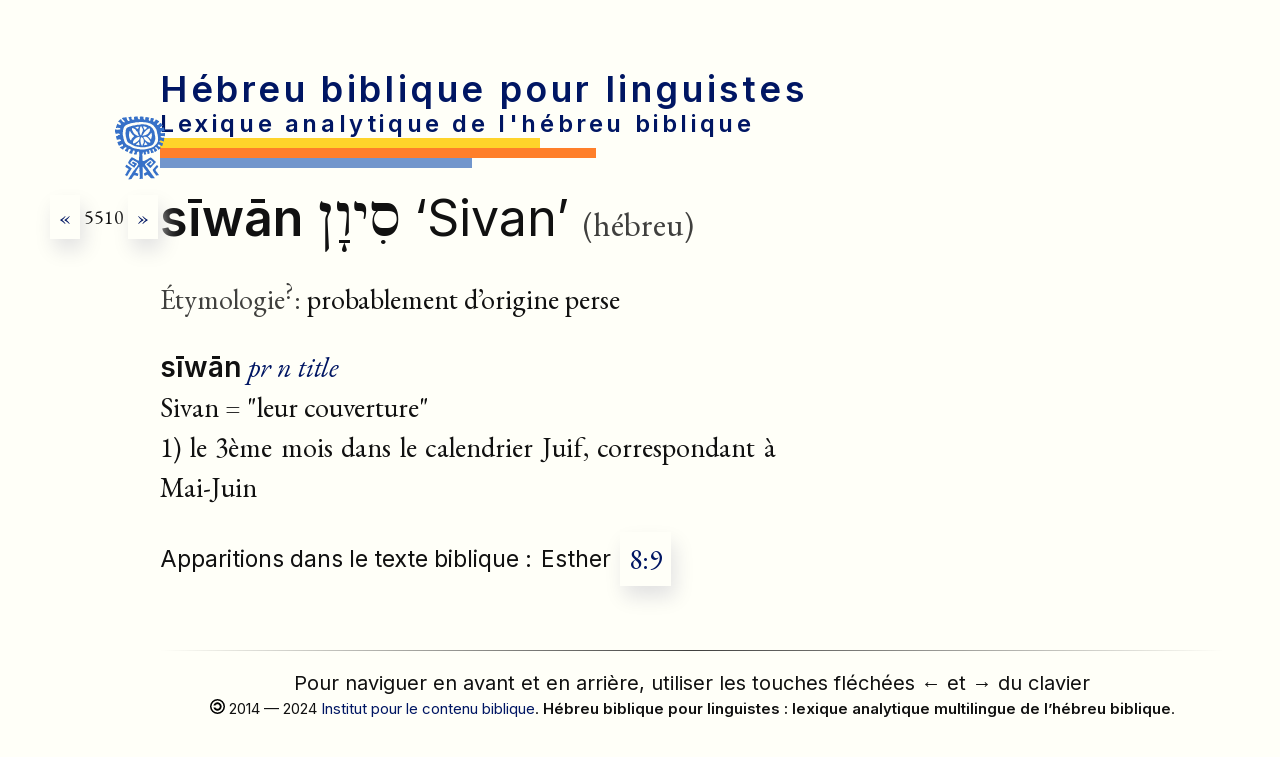

--- FILE ---
content_type: text/html; charset=utf-8
request_url: https://lex.ibc.oarc.science/fr/w/5510/
body_size: 1863
content:
<!DOCTYPE html><html><head lang="fr"><meta http-equiv="X-UA-Compatible" content="IE=edge">
<meta name="viewport" content="width=device-width, initial-scale=1">
<link rel="icon" type="image/png" href="/assets/img/favicon.png">
<title>sīwān סִיוָן ‘Sivan’ (Strong's 5510) — Hébreu biblique pour linguistes</title>
<meta name="description" content="sīwān סִיוָן ‘Sivan’ (Strong's 5510) — Hébreu biblique pour linguistes">
<!-- Google Fonts loaded here depending on setting in _data/options.yml true loads font, blank does not-->
<link rel="preconnect" href="https://fonts.googleapis.com">
<link rel="preconnect" href="https://fonts.gstatic.com" crossorigin="">
<link href="https://fonts.googleapis.com/css2?family=Noto+Serif+Hebrew:wght@500&amp;display=swap" rel="stylesheet">
<link href="https://fonts.googleapis.com/css2?family=Inter:wght@400,600&amp;display=swap" rel="stylesheet">
<link href="https://fonts.googleapis.com/css2?family=EB+Garamond:wght@400,400i,700,700i&amp;display=swap" rel="stylesheet">
<link rel="stylesheet" type="text/css" href="/css/tufte.css">
<link rel="stylesheet" type="text/css" href="/css/print.css" media="print">
<link rel="alternate" type="application/rss+xml" title="sīwān סִיוָן ‘Sivan’ (Strong's 5510) — Hébreu biblique pour linguistes" href="https://lex.ibc.oarc.science/fr/feed.xml">


</head>
<body>
<header>
<nav class="group"><a href="/fr">
<h3>Hébreu biblique pour linguistes</h3><h4>Lexique analytique de l'hébreu biblique</h4></a></nav>
</header>
<article class="group">
<p class="bar1"></p><p class="bar2"></p><p class="bar3"></p>
<p style="text-align:center"></p>
<div class="divnav"><a class="shadow" href="/fr/w/5509/" id="prev">«</a> 5510 
    <a class="shadow" href="/fr/w/5511/" id="next">»</a></div>
<h1><span class="st">sīwān</span> <span id="bh" dir="rtl">סִיוָן</span> ‘Sivan’ <span id="gg" class="grlang">(hébreu)</span></h1>
<p><span id="gg">Étymologie<sup><span title="Le site stocke l'étymologie sous la forme de formules schématiques non-langagières. La formulation complète recréée peut alors manquer de naturel.">?</span></sup>:</span> 
 

probablement d’origine perse





</p>
<p><span class="ssl"><strong>sīwān </strong></span><a title="nom propre quelconque"><em>pr n title</em></a> <br>Sivan = "leur couverture"<br>1) le 3ème mois dans le calendrier Juif, correspondant à Mai-Juin</p>
</article>
<div style="display: flex;"><p class="tocp"><span id="toc" class="ss">Apparitions dans le texte biblique : </span><span id="toc" class="ss">Esther</span><span id="toc"> <a class="shadow" href="https://gloss.ibc.oarc.science/en/20363.html">8:9</a></span>
</p></div>

<span class="print-footer"> 2014 — 2024 <a href="https://ibc.oarc.science/" target="_blank">Institut pour le  contenu biblique</a>. <strong>Hébreu biblique pour linguistes : lexique analytique multilingue de l’hébreu biblique</strong>.<br>Mis en œuvre par <a href="https://seveleu.com" target="_blank">M.Seveleu-Dubrovnik</a>, PhD initialement dans le cadre du projet de recherche à l’<a href="https://ens.fr" target="_blank">ENS</a>.<br><a href="https://seveleu.com/pages/bh-resource">À propos</a> | <a href="https://www.mechon-mamre.org/p/pt/ptmp3prq.htm" target="_blank">Écouter de l’audio</a> | Dans d’autres langues:.</span>
<footer><hr class="slender"><div class="credits">Pour naviguer en avant et en arrière, utiliser les touches fléchées <span class="shadow">←</span> et <span class="shadow">→</span> du clavier<br><span style="font-size:75%;"><svg xmlns="https://www.w3.org/2000/svg" width="15px" height="15px" viewBox="0 0 980 980"><circle cx="490" cy="490" r="440" fill="none" stroke="#000" stroke-width="100"></circle><path d="M219,428H350a150,150 0 1 1 0,125H219a275,275 0 1 0 0-125z"></path></svg> 2014 — 2024 <a href="https://ibc.oarc.science/" target="_blank">Institut pour le  contenu biblique</a>. <strong>Hébreu biblique pour linguistes : lexique analytique multilingue de l’hébreu biblique</strong>.<br>Mis en œuvre par <a href="https://seveleu.com" target="_blank">M.Seveleu-Dubrovnik</a>, PhD initialement dans le cadre du projet de recherche à l’<a href="https://ens.fr" target="_blank">ENS</a>.<br><a href="https://seveleu.com/pages/bh-resource">À propos</a> | <a href="https://www.mechon-mamre.org/p/pt/ptmp3prq.htm" target="_blank">Écouter de l’audio</a> | Dans d’autres langues: <a href="/en/w/5510/">eng</a>  <a href="/ru/w/5510/">рус</a>  <a href="/be/w/5510/index.html">бел</a> | <a title="GitHub" href="https://github.com/ibc-oarc/Lexique_hebreu" target="_blank"><svg height="17" class="octicon octicon-mark-github" viewBox="0 0 16 16" version="1.1" width="24" aria-hidden="true"><path fill-rule="evenodd" d="M8 0C3.58 0 0 3.58 0 8c0 3.54 2.29 6.53 5.47 7.59.4.07.55-.17.55-.38 0-.19-.01-.82-.01-1.49-2.01.37-2.53-.49-2.69-.94-.09-.23-.48-.94-.82-1.13-.28-.15-.68-.52-.01-.53.63-.01 1.08.58 1.23.82.72 1.21 1.87.87 2.33.66.07-.52.28-.87.51-1.07-1.78-.2-3.64-.89-3.64-3.95 0-.87.31-1.59.82-2.15-.08-.2-.36-1.02.08-2.12 0 0 .67-.21 2.2.82.64-.18 1.32-.27 2-.27.68 0 1.36.09 2 .27 1.53-1.04 2.2-.82 2.2-.82.44 1.1.16 1.92.08 2.12.51.56.82 1.27.82 2.15 0 3.07-1.87 3.75-3.65 3.95.29.25.54.73.54 1.48 0 1.07-.01 1.93-.01 2.2 0 .21.15.46.55.38A8.013 8.013 0 0016 8c0-4.42-3.58-8-8-8z"></path></svg></a></span></div></footer>
</body></html>

--- FILE ---
content_type: text/css; charset=UTF-8
request_url: https://lex.ibc.oarc.science/css/tufte.css
body_size: 3920
content:
@charset "UTF-8";
/*****************************************************************************/
/*
/* Tufte Jekyll blog theme
/* Based on Tufte CSS by Dave Liepmann ( https://github.com/edwardtufte/tufte-css )
/*
/* The README.md will show you how to set up your site along with other goodies
/*****************************************************************************/
@import url('https://fonts.googleapis.com/css?family=Inter:400,600');
@import url('https://fonts.googleapis.com/css?family=EB+Garamond:400,400i,700,700i');
@font-face {
  font-family: "Inter"; }
@font-face {
  font-family: "EB Garamond"; }
@font-face {
  font-family: "Noto Serif Hebrew"; }
@font-face {
    font-family: "Ezra SIL";
    src: url('/fonts/SILEOT.ttf');
}

#bh {
      font-family: "Ezra SIL", "Noto Serif Hebrew", serif;
      font-weight: normal;
} 

#tr {
      font-family: sans-serif;
      font-size: 131%;
}

/* This file contains all the constants for colors and font styles */
/**
 * Syntax highlighting styles
 */
.highlight {
  margin-bottom: 15px; }

.highlight {
  background: #fffff8; }
  .highlight .c {
    color: #998;
    font-style: italic; }
  .highlight .err {
    color: #a61717;
    background-color: #e3d2d2; }
  .highlight .k {
    font-weight: bold; }
  .highlight .o {
    font-weight: bold; }
  .highlight .cm {
    color: #998;
    font-style: italic; }
  .highlight .cp {
    color: #999;
    font-weight: bold; }
  .highlight .c1 {
    color: #998;
    font-style: italic; }
  .highlight .cs {
    color: #999;
    font-weight: bold;
    font-style: italic; }
  .highlight .gd {
    color: #000;
    background-color: #fdd; }
  .highlight .gd .x {
    color: #000;
    background-color: #faa; }
  .highlight .ge {
    font-style: italic; }
  .highlight .gr {
    color: #a00; }
  .highlight .gh {
    color: #999; }
  .highlight .gi {
    color: #000;
    background-color: #dfd; }
  .highlight .gi .x {
    color: #000;
    background-color: #afa; }
  .highlight .go {
    color: #888; }
  .highlight .gp {
    color: #555; }
  .highlight .gs {
    font-weight: bold; }
  .highlight .gu {
    color: #aaa; }
  .highlight .gt {
    color: #a00; }
  .highlight .kc {
    font-weight: bold; }
  .highlight .kd {
    font-weight: bold; }
  .highlight .kp {
    font-weight: bold; }
  .highlight .kr {
    font-weight: bold; }
  .highlight .kt {
    color: #458;
    font-weight: bold; }
  .highlight .m {
    color: #099; }
  .highlight .s {
    color: #d14; }
  .highlight .na {
    color: #008080; }
  .highlight .nb {
    color: #0086B3; }
  .highlight .nc {
    color: #458;
    font-weight: bold; }
  .highlight .no {
    color: #008080; }
  .highlight .ni {
    color: #800080; }
  .highlight .ne {
    color: #900;
    font-weight: bold; }
  .highlight .nf {
    color: #900;
    font-weight: bold; }
  .highlight .nn {
    color: #555; }
  .highlight .nt {
    color: #000080; }
  .highlight .nv {
    color: #008080; }
  .highlight .ow {
    font-weight: bold; }
  .highlight .w {
    color: #bbb; }
  .highlight .mf {
    color: #099; }
  .highlight .mh {
    color: #099; }
  .highlight .mi {
    color: #099; }
  .highlight .mo {
    color: #099; }
  .highlight .sb {
    color: #d14; }
  .highlight .sc {
    color: #d14; }
  .highlight .sd {
    color: #d14; }
  .highlight .s2 {
    color: #d14; }
  .highlight .se {
    color: #d14; }
  .highlight .sh {
    color: #d14; }
  .highlight .si {
    color: #d14; }
  .highlight .sx {
    color: #d14; }
  .highlight .sr {
    color: #009926; }
  .highlight .s1 {
    color: #d14; }
  .highlight .ss {
    color: #990073; }
  .highlight .bp {
    color: #999; }
  .highlight .vc {
    color: #008080; }
  .highlight .vg {
    color: #008080; }
  .highlight .vi {
    color: #008080; }
  .highlight .il {
    color: #099; }

* {
  margin: 0;
  padding: 0; }

/* clearfix hack after Cederholm (group class name) */
.group:after {
  content: "";
  display: table;
  clear: both; }

html, body {
  height: 100%; }

.en, .бел, .рус {
  padding-right: 0.3rem; }

.en:lang(en), .бел:lang(by), .рус:lang(ru) {
  font-weight: bold;
  color: #cc3535; }

html {
  text-align: baseline;
  font-size: 14px;
  -webkit-font-smoothing: antialiased;
  -moz-osx-font-smoothing: grayscale; }

@media screen and (min-width: 800px) {
  html {
    font-size: 15px; } }
@media screen and (min-width: 900px) {
  html {
    font-size: 16px; } }
@media screen and (min-width: 1000px) {
  html {
    font-size: 18px; } }
@media screen and (min-width: 1100px) {
  html {
    font-size: 19px; } }
@media screen and (min-width: 1200px) {
  html {
    font-size: 20px; } }
@media screen and (min-width: 1300px) {
  html {
    font-size: 21px; } }
.mathblock {
  font-size: 1.3rem; }

a {
  color: #001663;
  text-decoration: none; }

a.shadow {
  padding: 9px;
  box-shadow: 4px 11px 20px 0px #e2e2e2; }

p > a {
  color: #001663;
  text-decoration: none; }

body {
  width: 87.5%;
  margin-left: auto;
  margin-right: auto;
  padding-left: 12.5%;
  font-family: "EB Garamond", serif;
  background-color: #fffff8;
  color: #111;
  max-width: 1400px;
  counter-reset: sidenote-counter;
  text-align: justify;
  text-justify: inter-word; }

h1 {
  font-family: "Inter", sans-serif;
  font-weight: 400;
  margin-top: 1.568rem;
  margin-bottom: 1.568rem;
  font-size: 2.5rem;
  line-height: 0.784; }

h2 {
  font-family: "Inter", sans-serif;
  font-style: bold;
  font-weight: 900;
  margin-top: 1.866666666666667rem;
  margin-bottom: 0;
  font-size: 2.1rem;
  line-height: 0.933333333333333; }

h3 {
  font-family: "Inter", sans-serif;
  font-style: bold;
  font-weight: 900;
  font-size: 1.8rem;
  margin-top: 0;/*2.1777777777777778rem;*/
  margin-bottom: 0;
  line-height: 1.08888888888889; }

h1:before {
  background-image: url("/assets/img/sun.svg");
  background-size: 50px 100px;
  content: "";
  width: 50px;
  height: 100px;
  left: -45px;
  top: -40px;
  position: absolute; }

h2:nth-of-type(3n+0):before {
  background-image: url("/assets/img/horse.svg");
  background-size: 50px 100px;
  content: "";
  width: 50px;
  height: 100px;
  left: -50px;
  position: absolute; }

h2:nth-of-type(3n+1):before {
  background-image: url("/assets/img/rug.svg");
  background-size: 50px 100px;
  content: "";
  width: 50px;
  height: 100px;
  left: -50px;
  position: absolute; }

h2:nth-of-type(3n+2):before {
  background-image: url("/assets/img/flower.svg");
  background-size: 50px 100px;
  content: "";
  width: 50px;
  height: 100px;
  left: -50px;
  position: absolute; }

h3:not(.contrast):nth-of-type(3n+2):before {
  background-image: url("/assets/img/horse.svg");
  background-size: 50px 100px;
  content: "";
  width: 50px;
  height: 100px;
  left: -50px;
  position: absolute; }

h3:not(.contrast):nth-of-type(3n+0):before {
  background-image: url("/assets/img/rug.svg");
  background-size: 50px 100px;
  content: "";
  width: 50px;
  height: 100px;
  left: -50px;
  position: absolute; }

h3:not(.contrast):nth-of-type(3n+1):before {
  background-image: url("/assets/img/flower.svg");
  background-size: 50px 100px;
  content: "";
  width: 50px;
  height: 100px;
  left: -50px;
  position: absolute; }

p .subtitle {
  font-style: italic;
  margin-top: 2.1777777777777778rem;
  margin-bottom: 2.1777777777777778rem;
  font-size: 1.8rem;
  display: block;
  line-height: 1.08888888888889; }

p, ol, ul {
  font-size: 1.4rem; }

p, li {
  line-height: 2rem;
  margin-top: 1.4rem;
  padding-right: 2rem;
  vertical-align: baseline; }

blockquote p {
  font-size: 1.1rem;
  line-height: 1.78181818;
  margin-top: 1.78181818rem;
  margin-bottom: 1.78181818rem;
  width: 45%;
  padding-left: 2.5%;
  padding-right: 2.5%; }

blockquote footer {
  width: 45%;
  text-align: right; }

.sans {
  font-family: "Inter", Arial, sans-serif;
  letter-spacing: .03em; }

pre, pre code, p code, p pre code {
  font-family: Courier, monospace;
  font-size: 1.2rem;
  line-height: 1.71428571;
  margin-top: 1.71428571rem; }

h1 code, h2 code, h3 code {
  font-size: 0.80em; }

/*-- Table styling section - For Tufte-Jekyll, booktabs style is default for Markdown tables  --*/
table, table.booktabs {
  width: auto;
  margin: 0 auto;
  border-spacing: 0px;
  border-top: 2px solid #333333;
  border-bottom: 2px solid #333333; }

.booktabs th, th {
  border-bottom: 1px solid #333333;
  padding: 0.65ex 0.5em 0.4ex 0.5em;
  font-weight: normal;
  text-align: center; }

th, td {
  font-size: 1.2rem;
  line-height: 1.71428571; }

.booktabs th.cmid, th {
  border-bottom: 1px solid #737373; }

.booktabs th.nocmid {
  border-bottom: none; }

.booktabs tbody tr:first-child td, tr:first-child td {
  padding-top: 0.65ex; }

/* add space between thead row and tbody */
.booktabs td, td {
  padding-left: 0.5em;
  padding-right: 0.5em;
  text-align: left; }

.booktabs caption, caption {
  font-size: 90%;
  text-align: left;
  width: auto;
  margin-left: auto;
  margin-right: auto;
  margin-top: 1ex;
  caption-side: top; }

.booktabs tbody tr td.l {
  text-align: left !important; }

.booktabs tbody tr td.c {
  text-align: center !important; }

.booktabs tbody tr td.r {
  text-align: right !important; }

.table-caption {
  float: right;
  clear: right;
  margin-right: -60%;
  width: 50%;
  margin-top: 0;
  margin-bottom: 0;
  font-size: 1.0rem;
  line-height: 1.96; }

/* -- End of Table Styling section --*/
/* Basic Layout stuff --*/
article {
  position: relative;
  padding: 1 rem 0rem 2.5rem 0rem; }

section {
  padding-top: 1rem;
  padding-bottom: 1rem; }

ul, ol {
  width: 45%;
  -webkit-padding-start: 5%;
  -webkit-padding-end: 5%;
  list-style-type: none; }

figure, figure img.maincolumn {
  max-width: 55%;
  -webkit-margin-start: 0;
  -webkit-margin-end: 0;
  margin-bottom: 3em; }

figcaption {
  float: right;
  clear: right;
  margin-right: -48%;
  margin-top: 0;
  margin-bottom: 0;
  font-size: 1.0rem;
  line-height: 1.6;
  vertical-align: baseline;
  position: relative;
  max-width: 40%; }

figure.fullwidth figcaption {
  float: left;
  margin-right: 0%;
  margin-left: 36%; }

img {
  max-width: 100%; }

.sidenote, .marginnote {
  float: right;
  clear: right;
  margin-right: -60%;
  width: 50%;
  margin-top: 0;
  margin-bottom: 1.96rem;
  font-size: 1.0rem;
  line-height: 1.96;
  vertical-align: baseline;
  position: relative; }

li .sidenote, li .marginnote {
  margin-right: -80%; }

blockquote .sidenote, blockquote .marginnote {
  margin-right: -79%; }

.sidenote-number {
  counter-increment: sidenote-counter; }

.sidenote-number:after, .sidenote:before {
  content: counter(sidenote-counter) " ";
  font-family: "EB Garamond", serif;
  color: #001663;
  position: relative;
  vertical-align: baseline; }

.sidenote-number:after {
  content: counter(sidenote-counter);
  font-size: 1rem;
  top: -0.5rem;
  left: 0.1rem; }

.sidenote:before {
  content: counter(sidenote-counter) ". ";
  color: #001663;
  top: 0rem; }

p, footer, div.table-wrapper, div.mathblock {
  width: 55%; }

div.table-wrapper {
  overflow-x: auto; }

@media screen and (max-width: 760px) {
  p, footer, div.mathblock {
    width: 90%; }

  pre code {
    width: 87.5%; }

  ul {
    width: 85%; }

  figure {
    max-width: 90%; }

  figcaption, figure.fullwidth figcaption {
    margin-right: 0%;
    max-width: none; }

  blockquote p, blockquote footer {
    width: 80%;
    padding-left: 5%;
    padding-right: 5%; } }
.marginnote code, .sidenote code {
  font-size: 1rem; }

pre, pre code, p pre code {
  width: 52.5%;
  padding-left: 2.5%;
  overflow-x: auto; }

.fullwidth, li.listing div {
  max-width: 90%; }

.full-width .sidenote, .full-width .sidenote-number, .full-width .marginnote {
  display: none; }

span.newthought {
  font-variant: small-caps;
  font-size: 1.2em;
  letter-spacing: 0.05rem; }

input.margin-toggle {
  display: none; }

label.sidenote-number {
  display: inline; }

label.margin-toggle:not(.sidenote-number) {
  display: none; }

@media (max-width: 760px) {
  label.margin-toggle:not(.sidenote-number) {
    display: inline;
    color: #001663; }

  .sidenote, .marginnote {
    display: none; }

  .margin-toggle:not(:checked) + .sidenote,
  .margin-toggle:not(:checked) + .marginnote {
    display: block;
    float: left;
    left: 1rem;
    clear: both;
    width: 95%;
    margin: 1rem 2.5%;
    vertical-align: baseline;
    position: relative; }

  label {
    cursor: pointer; }

  pre, pre code, p code, p pre code {
    width: 90%;
    padding: 0; }

  .table-caption {
    display: block;
    float: right;
    clear: both;
    width: 98%;
    margin-top: 1rem;
    margin-bottom: 0.5rem;
    margin-left: 1%;
    margin-right: 1%;
    vertical-align: baseline;
    position: relative; }

  div.table-wrapper, table, table.booktabs {
    width: 85%; }

  div.table-wrapper {
    border-right: 1px solid #efefef; }

  img {
    max-width: 100%; } }
/*--- End of Basic Layout stuff from tufte.css ---*/
/* -- Jekyll specific styling --*/
.contrast {
  color: #001663; }

.smaller {
  font-size: 80%; }

header > nav.group, body footer {
  width: 95%;
  padding-top: 2rem; }

nav.group a.active:before {
  content: "\0003c\000a0"; }

nav.group a.active:after {
  content: " >"; }

header > nav a {
  font-size: 1.2rem;
  font-family: "Inter", Arial, sans-serif;
  letter-spacing: 0.15em;
  color: #001663;
  padding-top: 1.5rem;
  text-decoration: none;
  display: inline-block;
  float: left;
  margin-top: 0;
  margin-bottom: 0;
  padding-right: 2rem;
  vertical-align: baseline; }

header > nav a img {
  height: 8rem;
  position: relative;
  max-width: 100%;
  top: -1.5rem; }

ul.footer-links, .credits {
  list-style: none;
  text-align: center;
  margin: 0 auto; }

ul.footer-links li {
  display: inline;
  padding: 0.5rem 0.25rem; }

.credits {
  padding: 1rem 0rem; }

.credits {
  font-family: "Inter", Arial, sans-serif; }
  .credits a {
    color: #001663; }

body.full-width, .content-listing, ul.content-listing li.listing {
  width: 90%;
  margin-left: auto;
  margin-right: auto;
  padding: 0% 5%; }

.full-width article p {
  width: 90%; }

h1.content-listing-header {
  font-style: normal;
  text-transform: uppercase;
  letter-spacing: 0.2rem;
  font-size: 1.8rem; }

li.listing hr {
  width: 100%; }

.listing, .listing h3 {
  display: inline-block;
  margin: 0; }

li.listing {
  margin: 0; }
  li.listing p {
    width: 100%; }

li.listing:last-of-type {
  border-bottom: none;
  margin-bottom: 1.4rem; }

li.listing h3.new {
  text-transform: uppercase;
  font-style: normal; }

/*-------*/


div.wrapper { 
  padding: 5px;
  overflow:auto;   
    margin: 1em 0;
}

ol.sentence { 
  display:inline;    
   -webkit-padding-start: unset;
   -webkit-padding-end: unset;

}

ol.sentence li[lang=he]{
   margin-top: unset;
    font-family: sans-serif;
    font-weight: bold
}


ol.sentence li[lang=en_MORPH]{
   /*font-family: monospace;  */
   margin-top: unset;    
}

ol.word { 
 padding: .5em;
 margin-bottom: .5em;
 float:left;
 display: contents;   
}

#word {
    display: inline-block;
    vertical-align: top;
    margin-bottom: 2rem;
}


/*-------*/

hr.slender {
  border: 0;
  height: 1px;
  /*margin-top: 1.4rem;
  margin-bottom: 1.4rem;*/
  background-image: -webkit-linear-gradient(left, rgba(0, 0, 0, 0), rgba(0, 0, 0, 0.75), rgba(0, 0, 0, 0));
  background-image: -moz-linear-gradient(left, rgba(0, 0, 0, 0), rgba(0, 0, 0, 0.75), rgba(0, 0, 0, 0));
  background-image: -ms-linear-gradient(left, rgba(0, 0, 0, 0), rgba(0, 0, 0, 0.75), rgba(0, 0, 0, 0));
  background-image: -o-linear-gradient(left, rgba(0, 0, 0, 0), rgba(0, 0, 0, 0.75), rgba(0, 0, 0, 0)); }

@media screen {
  .print-footer {
    display: none; } }
@media print {
  * {
    -webkit-transition: none !important;
    transition: none !important; }

  *,
  *:before,
  *:after {
    background: transparent !important;
    box-shadow: none !important;
    text-shadow: none !important; }

  @page {
    margin: 0.75in 0.5in 0.75in 0.5in;
    orphans: 4;
    widows: 2; }
  body {
    font-size: 12pt; }

  html body span.print-footer {
    font-family: "Inter", Arial, sans-serif;
    font-size: 9pt;
    margin-top: 22.4pt;
    padding-top: 4pt;
    border-top: 1px solid #000; }

  thead {
    display: table-header-group; }

  tr,
  img {
    page-break-inside: avoid; }

  img {
    max-width: 100% !important; }

  p,
  h2,
  h3 {
    orphans: 4;
    widows: 4; }

  article h2, article h2 h3, article h3, article h3 h4, article h4, article h4 h5 {
    page-break-after: avoid; }

  body header, body footer {
    display: none; } }
/* --- Icomoon icon fonts CSS --*/
@font-face {
  font-family: 'icomoon';
  src: url("../fonts/icomoon.eot?rgwlb8");
  src: url("../fonts/icomoon.eot?#iefixrgwlb8") format("embedded-opentype"), url("../fonts/icomoon.woff?rgwlb8") format("woff"), url("../fonts/icomoon.ttf?rgwlb8") format("truetype"), url("../fonts/icomoon.svg?rgwlb8#icomoon") format("svg");
  font-weight: normal;
  font-style: normal; }
[class^="icon-"], [class*=" icon-"] {
  font-family: 'icomoon';
  speak: none;
  font-style: normal;
  font-weight: normal;
  font-variant: normal;
  text-transform: none;
  line-height: 1;
  color: #001663;
  /* Better Font Rendering =========== */
  -webkit-font-smoothing: antialiased;
  -moz-osx-font-smoothing: grayscale; }

.icon-pencil:before {
  content: "\e600"; }

.icon-film:before {
  content: "\e60f"; }

.icon-calendar:before {
  content: "\e601"; }

.icon-link:before {
  content: "\e602"; }

.icon-info:before {
  content: "\e603"; }

.icon-cancel-circle:before {
  content: "\e604"; }

.icon-checkmark-circle:before {
  content: "\e605"; }

.icon-spam:before {
  content: "\e606"; }

.icon-mail:before {
  content: "\e607"; }

.icon-googleplus:before {
  content: "\e608"; }

.icon-facebook:before {
  content: "\e609"; }

.icon-twitter:before {
  content: "\e60a"; }

.icon-feed:before {
  content: "\e60b"; }

.icon-flickr:before {
  content: "\e60c"; }

.icon-github:before {
  content: "\e60d"; }

.icon-box-add:before {
  content: "\e60e"; }

/*-- End of Icomoon icon font section --*/

/* Mise en page supplémentaire */
#s {
  font-size:132%;
  color:cadetblue;
  font-style: italic;}

span#toc {
  padding: 9px;
  padding-left: 0px;
  display:inline-block;}
  
.bar1, .bar2, .bar3 {
  margin: 0px;
  padding: 5px; }
  
.bar1 {background-color: #ffd42a;width:33%;}  
.bar2 {background-color: #ff7f2a;width:38%;}
.bar3 {background-color: #7296cc;width:27%;}

#gg {
  color: rgba(0, 0, 0, 0.75);}
  
.lexframe {
  background:whitesmoke;
  padding:0.2rem; }
  
.ss {
  font-family:"Inter";
  font-size: 82%;}

.ssl {
  font-family:"Inter"; }

.g {color:gray;}

.bis {font-size:200%;}

.st {
  font-weight: 600;
}

.grlang {
  font-size: 65%;
  font-family: EB Garamond;
  font-weight: normal;}
  
.tocp {
  margin-bottom:27px;
  display: flex;
  flex-wrap: wrap;
  flex-direction:row;
  line-height:1.5rem; }
  
.divnav {
  left:-5.5rem;
  position: absolute;
  top:3.3rem;}


--- FILE ---
content_type: text/css; charset=UTF-8
request_url: https://lex.ibc.oarc.science/css/print.css
body_size: 631
content:
/* This file contains all the constants for colors and font styles */
* {
  -webkit-transition: none !important;
  transition: none !important; }

*,
*:before,
*:after {
  background: transparent !important;
  box-shadow: none !important;
  text-shadow: none !important; }

* {
  transition: none !important; }

@page {
  margin: 0.75in 0.5in 0.75in 0.5in;
  orphans: 4;
  widows: 2; }
body {
  font-size: 12pt; }

html body span.print-footer {
  font-family: Roboto, Arial, sans-serif;
  font-size: 9pt;
  margin-top: 22.4pt;
  padding-top: 4pt;
  border-top: 1px solid #000; }

thead {
  display: table-header-group; }

tr,
img {
  page-break-inside: avoid; }

img {
  max-width: 100% !important; }

p,
h2,
h3 {
  orphans: 4;
  widows: 4; }

article h2, article h2 h3, article h3, article h3 h4, article h4, article h4 h5 {
  page-break-after: avoid; }

body header, body footer {
  display: none; }


--- FILE ---
content_type: image/svg+xml
request_url: https://lex.ibc.oarc.science/assets/img/flower.svg
body_size: 10276
content:
<?xml version="1.0" encoding="UTF-8" standalone="no"?>
<!-- Created with Inkscape (http://www.inkscape.org/) -->

<svg
   xmlns:dc="http://purl.org/dc/elements/1.1/"
   xmlns:cc="http://creativecommons.org/ns#"
   xmlns:rdf="http://www.w3.org/1999/02/22-rdf-syntax-ns#"
   xmlns:svg="http://www.w3.org/2000/svg"
   xmlns="http://www.w3.org/2000/svg"
   xmlns:sodipodi="http://sodipodi.sourceforge.net/DTD/sodipodi-0.dtd"
   xmlns:inkscape="http://www.inkscape.org/namespaces/inkscape"
   width="43.961975mm"
   height="40.460297mm"
   viewBox="0 0 155.77078 143.36326"
   id="svg4334"
   version="1.1"
   inkscape:version="0.91 r13725"
   sodipodi:docname="flower.svg">
  <defs
     id="defs4336" />
  <sodipodi:namedview
     id="base"
     pagecolor="#ffffff"
     bordercolor="#666666"
     borderopacity="1.0"
     inkscape:pageopacity="0.0"
     inkscape:pageshadow="2"
     inkscape:zoom="0.7"
     inkscape:cx="206.15841"
     inkscape:cy="176.58851"
     inkscape:document-units="px"
     inkscape:current-layer="layer1"
     showgrid="false"
     inkscape:window-width="732"
     inkscape:window-height="756"
     inkscape:window-x="1156"
     inkscape:window-y="84"
     inkscape:window-maximized="0"
     fit-margin-top="0"
     fit-margin-left="0"
     fit-margin-right="0"
     fit-margin-bottom="0" />
  <metadata
     id="metadata4339">
    <rdf:RDF>
      <cc:Work
         rdf:about="">
        <dc:format>image/svg+xml</dc:format>
        <dc:type
           rdf:resource="http://purl.org/dc/dcmitype/StillImage" />
        <dc:title />
      </cc:Work>
    </rdf:RDF>
  </metadata>
  <g
     inkscape:label="Layer 1"
     inkscape:groupmode="layer"
     id="layer1"
     transform="translate(-2658.684,-1619.2209)">
    <path
       style="fill:#ff7f2a;fill-opacity:1"
       d="m 2721.9724,1761.1022 c -0.678,-0.678 -1.2328,-2.2453 -1.2328,-3.4828 0,-2.56 -2.5279,-2.9721 -4.7292,-0.7708 -0.8135,0.8135 -1.9104,1.0178 -2.4375,0.4538 -0.527,-0.5639 -0.2552,-1.2764 0.6042,-1.5833 2.3617,-0.8434 1.8747,-2.4765 -0.9595,-3.2176 -1.3871,-0.3628 -3.3558,0.1743 -4.375,1.1935 -1.0191,1.0191 -1.853,1.2503 -1.853,0.5137 0,-0.7366 -2.3906,-1.4159 -5.3125,-1.5095 -2.9219,-0.094 -4.0469,-0.414 -2.5,-0.712 1.7583,-0.3386 2.8125,-1.4461 2.8125,-2.9547 0,-2.8435 -3.5042,-3.258 -4.548,-0.5381 -0.3957,1.0313 -1.503,1.875 -2.4607,1.875 -0.9577,0 -1.7413,-0.8437 -1.7413,-1.875 0,-1.2216 -1.2235,-1.875 -3.5111,-1.875 -5.477,0 -8.1847,-2.6456 -7.4978,-7.3258 0.4942,-3.3676 0.1345,-4.096 -2.3283,-4.7141 -3.5736,-0.897 -3.766,-2.4454 -0.4128,-3.3223 1.5548,-0.4066 2.5,-1.705 2.5,-3.4343 0,-2.4797 -0.4734,-2.7038 -4.375,-2.0706 -3.7261,0.6046 -4.375,0.3543 -4.375,-1.6877 0,-1.5149 -1.1504,-2.6863 -3.125,-3.1819 -2.5649,-0.6437 -3.125,-1.5442 -3.125,-5.0238 0,-3.4062 0.4914,-4.2395 2.5,-4.2395 1.375,0 2.5,-0.5625 2.5,-1.25 0,-0.6875 -1.9086,-1.25 -4.2413,-1.25 -2.7571,0 -4.5132,-0.7088 -5.0185,-2.0256 -0.6058,-1.5787 -0.195,-1.8734 1.8618,-1.3355 5.1083,1.3358 8.8611,-2.8303 4.1708,-4.6302 -2.6563,-1.0193 -2.5567,-1.0463 -4.9433,1.3404 -1.9655,1.9655 -2.0698,1.9456 -1.639,-0.3125 0.2601,-1.3638 1.6845,-2.5862 3.2783,-2.8135 1.5501,-0.221 2.4955,-0.9241 2.101,-1.5625 -0.3946,-0.6383 0.3002,-1.2404 1.5439,-1.338 1.2437,-0.098 0.011,-0.5194 -2.7387,-0.9375 -4.8733,-0.7408 -5,-0.8868 -5,-5.7601 0,-4.7916 0.1736,-5.0087 4.1662,-5.2078 2.2914,-0.1143 4.4571,-0.4988 4.8126,-0.8544 1.2366,-1.2365 -1.0177,-3.3128 -3.5967,-3.3128 -1.4275,0 -3.8256,-1.3273 -5.3291,-2.9496 l -2.7336,-2.9497 3.5278,-3.2803 c 2.214,-2.0586 3.5342,-4.5679 3.5449,-6.7378 0.029,-5.9083 1.3847,-9.0826 3.8787,-9.0826 1.6594,0 2.3542,-0.896 2.3542,-3.0357 0,-3.8835 3.0808,-6.9643 6.9643,-6.9643 2.3091,0 3.0403,-0.6731 3.0548,-2.8125 0.024,-3.5369 1.0135,-4.883 5.1553,-7.0143 1.8147,-0.9338 3.912,-3.0423 4.6607,-4.6855 1.0677,-2.3433 2.33,-2.9877 5.8524,-2.9877 2.4701,0 5.3966,-0.9055 6.5033,-2.0123 1.475,-1.475 3.581,-1.8615 7.8876,-1.4477 5.0626,0.4865 6.1793,0.1597 8.0735,-2.3627 2.6974,-3.5919 7.3864,-3.7871 10.2631,-0.4273 2.5392,2.9656 5.1334,3.2299 6.133,0.625 0.7939,-2.0689 6.702,-2.6198 6.702,-0.625 0,0.6875 2.0441,1.25 4.5425,1.25 5.3811,0 14.2075,2.4526 14.2075,3.9479 0,0.5786 1.3731,1.0521 3.0512,1.0521 1.6782,0 3.3989,0.5625 3.8238,1.25 0.4249,0.6875 2.9931,1.25 5.707,1.25 3.7056,0 5.6112,0.7783 7.6517,3.125 1.6973,1.952 4.0401,3.125 6.2417,3.125 1.9385,0 3.5246,0.4722 3.5246,1.0494 0,0.5771 1.4063,1.69 3.125,2.4732 4.0268,1.8347 4.0268,5.7098 0,9.2111 -3.7907,3.296 -4.1256,6.0439 -0.625,5.1285 1.375,-0.3596 2.5,-1.1507 2.5,-1.758 0,-2.4236 4.6815,-0.9099 6.25,2.0208 1.3878,2.593 1.3916,3.6497 0.023,6.2073 -0.9073,1.6953 -2.1274,2.7871 -2.7112,2.4263 -0.584,-0.3609 -1.0617,0.1779 -1.0617,1.1972 0,1.3928 1.3845,1.7997 5.5722,1.6376 6.9886,-0.2704 9.7022,2.5909 8.0202,8.4568 -0.6032,2.1037 -1.6622,4.0136 -2.3534,4.2444 -0.6912,0.2308 -0.1277,2.0051 1.2521,3.943 2.6817,3.766 3.3095,7.5124 1.2589,7.5124 -0.6875,0 -1.25,-0.8437 -1.25,-1.875 0,-1.0417 -1.1111,-1.875 -2.5,-1.875 -3.5855,0 -3.0904,3.5542 0.625,4.4867 3.7632,0.9445 4.0476,2.4805 0.625,3.3755 -2.814,0.7359 -3.4524,4.6378 -0.7587,4.6378 2.2789,0 3.4448,3.1983 2.5156,6.9007 -0.9681,3.8569 -7.7213,5.6405 -9.9283,2.6222 -2.0393,-2.7888 -4.3286,-2.5365 -4.3286,0.4771 0,1.5446 0.836,2.503 2.1875,2.5079 1.2031,0 3.1457,1.6919 4.3169,3.75 1.1711,2.0582 1.6309,3.7421 1.0217,3.7421 -0.6092,0 -1.4647,1.125 -1.9011,2.5 -0.4364,1.375 -1.8087,2.5 -3.0495,2.5 -1.6509,0 -2.4625,1.2913 -3.0259,4.8149 -0.6521,4.078 -1.3829,4.9907 -4.7745,5.9635 -3.0101,0.8632 -4.2542,2.1118 -5.0098,5.0278 -0.7806,3.0123 -1.8732,4.0529 -4.8887,4.656 -2.1358,0.4272 -4.2664,0.5399 -4.7345,0.2506 -0.4681,-0.2893 -0.8322,0.9766 -0.8091,2.8132 0.036,2.871 -0.6591,3.5102 -4.958,4.5587 -2.75,0.6708 -6.1222,2.2494 -7.4937,3.5081 -1.4713,1.3503 -3.5214,2.0124 -5,1.615 -1.3785,-0.3705 -3.2094,-0.6813 -4.0688,-0.6907 -0.8594,-0.01 -1.5625,-1.1089 -1.5625,-2.4433 0,-2.9452 -1.594,-4.093 -4.2622,-3.0691 -2.1674,0.8317 -2.7607,4.2453 -0.7378,4.2453 0.6875,0 1.25,1.1143 1.25,2.4762 0,1.6552 -1.1396,2.7671 -3.4375,3.3536 -7.2022,1.8383 -10.2544,0.2023 -10.2934,-5.5173 -0.011,-1.5615 -0.7936,-2.8125 -1.7604,-2.8125 -1.983,0 -3.6366,3.3773 -2.5301,5.1676 2.2327,3.6127 -7.4393,6.3717 -10.7458,3.0652 z m 5.4692,-2.6078 c 0.3958,-1.0312 0.1747,-1.875 -0.4912,-1.875 -0.666,0 -1.2108,0.8438 -1.2108,1.875 0,1.0313 0.2211,1.875 0.4913,1.875 0.2702,0 0.815,-0.8437 1.2107,-1.875 z m 18.0628,-0.9518 c 0.2889,-1.5 -0.3843,-2.1732 -2.1731,-2.1732 -1.7889,0 -2.5917,0.8028 -2.5917,2.5917 0,3.2033 4.1373,2.8399 4.7648,-0.4185 z m 16.4852,-4.7648 c 0,-1.7889 -0.6731,-2.4621 -2.1731,-2.1732 -3.2585,0.6275 -3.6219,4.7648 -0.4185,4.7648 1.7888,0 2.5916,-0.8028 2.5916,-2.5916 z m 11.162,-3.494 c 1.4435,-2.6973 0.6288,-3.9144 -2.6203,-3.9144 -1.6111,0 -2.2917,0.928 -2.2917,3.125 0,3.7231 3.0773,4.2176 4.912,0.7894 z m -36.162,-0.1644 c 0,-0.6875 0.8438,-1.25 1.875,-1.25 2.2027,0 2.3625,-0.7861 0.5824,-2.8653 -0.711,-0.8303 -2.0794,-2.6347 -3.0409,-4.0097 -2.2177,-3.1714 -3.9292,-1.5933 -5.0833,4.6875 -0.8159,4.4399 -0.689,4.6875 2.4027,4.6875 1.7952,0 3.2641,-0.5625 3.2641,-1.25 z m -16.25,-10.1458 c 0,-4.0448 -0.2825,-7.3542 -0.6277,-7.3542 -1.3788,0 -9.3723,9.3839 -9.3723,11.0025 0,0.9523 1.125,2.0257 2.5,2.3853 1.375,0.3596 2.5,1.098 2.5,1.641 0,0.5429 1.125,0.693 2.5,0.3334 2.1426,-0.5603 2.5,-1.705 2.5,-8.008 z m 37.7456,5.4002 c 1.4421,-1.442 -0.088,-5.2544 -2.1086,-5.2544 -0.8775,0 -1.8896,-1.125 -2.2492,-2.5 -0.8709,-3.3304 -5.8878,-3.4192 -5.8878,-0.1042 0,1.3177 0.7031,2.724 1.5625,3.125 1.25,0.5834 1.25,0.875 0,1.4584 -0.8594,0.401 -1.5625,1.8809 -1.5625,3.2885 0,2.2487 0.5559,2.4692 4.5796,1.8162 2.5188,-0.4087 5.0685,-1.232 5.666,-1.8295 z m -29.9471,-1.4618 c 3.6524,-4.2657 4.5129,-21.2926 1.0761,-21.2926 -1.3288,0 -3.8746,9.7602 -3.8746,14.8548 0,2.0612 -0.5625,4.0953 -1.25,4.5202 -1.7997,1.1123 -1.5407,4.375 0.3472,4.375 0.8785,0 2.544,-1.1058 3.7013,-2.4574 z m 17.6867,-5.0075 c -0.1,-4.7252 -0.7253,-6.9451 -2.1875,-7.7634 -1.1262,-0.6302 -2.0477,-2.0086 -2.0477,-3.063 0,-1.0544 -0.7031,-1.6861 -1.5625,-1.4037 -1.9284,0.6334 -2.8752,9.695 -1.013,9.695 0.729,0 1.3255,0.8071 1.3255,1.7936 0,3.4892 2.5364,8.4025 4.0702,7.8843 1.003,-0.3389 1.5052,-2.8737 1.415,-7.1428 z m -57.9852,3.7149 c 0,-1.375 -0.5625,-2.5 -1.25,-2.5 -0.6875,0 -1.25,1.125 -1.25,2.5 0,1.375 0.5625,2.5 1.25,2.5 0.6875,0 1.25,-1.125 1.25,-2.5 z m 96.25,-2.5 c 0,-1.6667 -0.8333,-2.5 -2.5,-2.5 -2.9011,0 -3.1022,0.6715 -0.9375,3.1302 2.2061,2.5057 3.4375,2.28 3.4375,-0.6302 z m -84.0754,-1.5625 c 0.6769,-0.8594 1.606,-3.1324 2.0647,-5.0511 0.4587,-1.9188 1.38,-3.1512 2.0473,-2.7387 0.6674,0.4124 1.2134,-0.1271 1.2134,-1.1989 0,-1.0719 -0.8437,-1.9488 -1.875,-1.9488 -1.0312,0 -1.875,0.5625 -1.875,1.25 0,0.6875 -1.3661,1.25 -3.0357,1.25 -1.6697,0 -3.9412,0.9055 -5.0479,2.0122 -1.8496,1.8496 -1.781,2.243 0.8482,4.8681 3.4239,3.4186 4.0567,3.5927 5.66,1.5572 z m 7.8254,0.6176 c 0,-0.5196 1.6875,-1.6918 3.75,-2.6047 2.0625,-0.913 3.75,-2.3798 3.75,-3.2597 0,-0.8799 1.3514,-2.9512 3.0031,-4.6028 4.228,-4.2281 4.6471,-7.8531 0.9682,-8.3743 -2.0872,-0.2957 -3.0947,0.3193 -3.5833,2.1875 -0.3737,1.4294 -1.4754,2.5989 -2.448,2.5989 -0.9727,0 -2.1378,0.9844 -2.5893,2.1875 -0.4514,1.2031 -1.5062,2.75 -2.3438,3.4375 -2.0861,1.7121 -3.6033,9.375 -1.8562,9.375 0.7421,0 1.3493,-0.4252 1.3493,-0.9449 z m 54.6233,-5.8921 c -0.3871,-2.3854 -1.3046,-5.0573 -2.039,-5.9375 -0.7343,-0.8803 -2.3651,-2.9509 -3.6238,-4.6014 -1.8062,-2.3683 -2.992,-2.8245 -5.6246,-2.1637 -3.722,0.9341 -4.6238,5.0279 -1.3817,6.272 1.0749,0.4125 1.6041,1.3164 1.1763,2.0088 -0.4279,0.6923 -0.23,1.2588 0.4398,1.2588 0.6698,0 2.8105,1.6875 4.7572,3.75 4.8853,5.176 7.1961,4.9605 6.2958,-0.587 z m 10.3767,2.462 c 2.2169,-2.6712 -0.5178,-5.625 -5.2079,-5.625 -2.7844,0 -3.5645,0.5195 -3.2844,2.1875 0.8486,5.054 5.566,6.9635 8.4923,3.4375 z m -73.0535,-9.5234 c 3.0544,-0.7691 5.5535,-1.8259 5.5535,-2.3483 0,-0.5225 1.6875,-1.649 3.75,-2.5033 2.0625,-0.8543 3.75,-2.0808 3.75,-2.7254 0,-0.6447 0.5625,-0.8245 1.25,-0.3996 0.6875,0.4249 1.25,0.2148 1.25,-0.467 0,-3.5483 -12.4445,-2.9338 -17.4983,0.864 -5.3212,3.9987 -7.59,6.5739 -6.8485,7.7736 0.9499,1.537 2.0121,1.5135 8.7933,-0.194 z m 83.5892,-1.5241 c 1.4952,-2.3988 -0.6484,-4.5238 -4.5982,-4.5584 -2.5301,-0.022 -2.9493,3.7191 -0.6719,5.9965 1.8511,1.8511 3.5004,1.4011 5.2701,-1.4381 z m -11.3827,-2.3416 c -0.2039,-3.0231 -6.9078,-10.9859 -9.2491,-10.9859 -1.7709,0 -4.9039,3.8897 -4.9039,6.0882 0,1.3219 1.6507,2.7565 4.2558,3.6985 2.3406,0.8464 4.5889,2.4072 4.9962,3.4685 1.2523,3.2634 5.1524,1.4575 4.901,-2.2693 z m -82.8208,-1.0299 c 3.7553,-2.0098 2.8595,-3.706 -1.9572,-3.706 -5.5281,0 -6.1523,3.5769 -0.8553,4.9013 0.217,0.054 1.4827,-0.4836 2.8125,-1.1953 z m -16.3322,-3.1548 c 0,-0.9906 -1.125,-1.8012 -2.5,-1.8012 -2.7284,0 -3.4592,3.1976 -0.9375,4.1022 2.1147,0.7585 3.4375,-0.1269 3.4375,-2.301 z m 128.75,0.074 c 0,-1.0417 -1.1111,-1.875 -2.5,-1.875 -1.3889,0 -2.5,0.8333 -2.5,1.875 0,1.0417 1.1111,1.875 2.5,1.875 1.3889,0 2.5,-0.8333 2.5,-1.875 z m -56.73,-1.3481 c 5.1094,-0.6255 12.98,-6.0912 12.98,-9.0138 0,-0.7639 0.7352,-1.8387 1.6339,-2.3885 2.6857,-1.6431 4.6318,-15.3825 2.9431,-20.7778 -0.7913,-2.5283 -1.8189,-4.5968 -2.2835,-4.5968 -0.4647,0 -1.1964,-1.6007 -1.6261,-3.557 -1.5385,-7.0046 -11.4228,-11.4237 -25.5787,-11.436 -7.9287,-0.01 -16.3387,2.049 -16.3387,3.9941 0,0.5494 -0.7622,0.9989 -1.6937,0.9989 -2.1028,0 -8.2711,7.2865 -8.4049,9.9285 -0.7047,13.9208 -0.4443,16.9108 1.5064,17.2949 1.6558,0.3261 2.1365,-1.0332 2.5919,-7.3295 0.3836,-5.3029 1.2171,-8.2109 2.6547,-9.2622 1.1526,-0.8428 2.0956,-2.1355 2.0956,-2.8728 0,-0.7372 1.125,-1.6975 2.5,-2.1339 1.375,-0.4364 2.5,-1.332 2.5,-1.9902 0,-1.603 5.1804,-3.4845 10.5987,-3.8494 2.4207,-0.163 4.4013,-0.7439 4.4013,-1.2909 0,-0.547 1.4063,-0.9945 3.125,-0.9945 1.7188,0 3.125,0.5625 3.125,1.25 0,0.6875 0.8438,1.25 1.875,1.25 1.0313,0 1.875,0.5625 1.875,1.25 0,0.6875 1.125,1.25 2.5,1.25 1.375,0 2.509,0.4219 2.52,0.9375 0.011,0.5156 1.7365,2.8854 3.8344,5.2661 2.098,2.3808 4.1281,5.8964 4.5113,7.8125 0.3833,1.9162 1.189,3.4839 1.7906,3.4839 0.6015,0 1.0937,0.8769 1.0937,1.9488 0,1.0718 -0.5764,1.5925 -1.281,1.1571 -0.7045,-0.4355 -1.1517,-0.328 -0.9937,0.2387 0.6387,2.2917 -3.2401,10.9669 -6.3661,14.2379 -1.8332,1.9183 -4.8578,3.8705 -6.7212,4.3382 -1.8634,0.4677 -3.388,1.3518 -3.388,1.9648 0,0.613 -2.5312,1.1145 -5.625,1.1145 -3.0937,0 -5.625,-0.5625 -5.625,-1.25 0,-0.6875 -0.9191,-1.25 -2.0425,-1.25 -4.6261,0 -11.5326,-2.9461 -12.1134,-5.1673 -0.8064,-3.0835 -4.5941,-3.032 -4.5941,0.062 0,1.4592 1.4655,3.044 3.75,4.0552 2.0625,0.9129 3.75,2.069 3.75,2.569 0,2.2863 14.7864,3.9491 24.52,2.7575 z m 38.5418,-2.1158 c -0.3353,-0.8739 -1.8645,-2.1601 -3.3982,-2.8583 -1.5338,-0.6981 -2.6392,-1.9781 -2.4567,-2.8443 0.1826,-0.8663 -1.3636,-2.1661 -3.436,-2.8885 -2.0724,-0.7224 -3.5263,-1.7045 -3.231,-2.1823 0.2953,-0.4778 -0.5491,-0.9505 -1.8765,-1.0505 -1.7597,-0.1326 -2.4134,0.6243 -2.4134,2.7946 0,3.1553 4.1325,6.8682 7.6444,6.8682 1.1485,0 2.4119,0.8438 2.8076,1.875 0.3958,1.0313 2.1258,1.875 3.8445,1.875 2.0142,0 2.9083,-0.5648 2.5153,-1.5889 z m 8.9741,-2.9822 c 0.9559,-3.8085 0.8704,-3.8845 -5.5203,-4.9064 -6.3801,-1.0202 -6.9864,0.8864 -1.8281,5.7484 3.9688,3.7408 6.2642,3.4778 7.3484,-0.842 z m -98.9109,2.0711 c 0.4249,-0.6875 3.13,-1.2586 6.0113,-1.2691 6.3312,-0.023 9.0133,-1.4852 7.9253,-4.3203 -0.6793,-1.7702 -1.9077,-1.9561 -7.9946,-1.2099 -3.9556,0.4849 -7.3795,1.3694 -7.6087,1.9655 -0.2291,0.5961 -1.776,1.0838 -3.4375,1.0838 -3.2942,0 -3.3787,0.1129 -2.2621,3.0228 0.8369,2.1808 6.1441,2.7048 7.3663,0.7272 z m -13.75,-6.5288 c 0.7133,-0.5324 0.3109,-0.9411 -0.9375,-0.9521 -1.216,-0.011 -2.1875,0.9061 -2.1875,2.0642 0,1.1459 0.4219,1.5743 0.9375,0.9521 0.5156,-0.6222 1.5,-1.5511 2.1875,-2.0642 z m 58.125,0.2682 c 0,-2.1697 -0.3285,-2.3055 -2.4191,-0.9998 -2.6159,1.6336 -2.2856,3.5104 0.6179,3.5104 0.9906,0 1.8012,-1.1298 1.8012,-2.5106 z m 8.3333,0.7548 c 0,-1.0016 -0.7609,-1.4638 -1.7714,-1.0761 -1.4579,0.5595 -1.4763,0.8669 -0.1042,1.7367 0.9171,0.5813 1.7142,1.0655 1.7715,1.0761 0.057,0.01 0.1041,-0.771 0.1041,-1.7367 z m -14.8169,-3.5567 c 0.2885,-1.514 -0.381,-2.1875 -2.1747,-2.1875 -1.4255,0 -2.5917,0.2352 -2.5917,0.5228 0,0.2875 -0.3604,1.462 -0.8009,2.61 -0.6316,1.6457 -0.1716,1.9978 2.1747,1.6647 1.6366,-0.2324 3.1633,-1.4069 3.3926,-2.61 z m 77.9439,0.2198 c -0.5275,-1.426 -1.3531,-2.551 -1.8347,-2.5 -0.4816,0.051 -1.4381,0.093 -2.1256,0.093 -0.6875,0 -1.25,1.125 -1.25,2.5 0,1.8246 0.8333,2.5 3.0847,2.5 2.5964,0 2.9329,-0.4104 2.1256,-2.5927 z m -116.4603,-1.1573 c 0,-0.6875 2.2891,-1.25 5.0869,-1.25 4.5604,0 5.0456,-0.2911 4.6875,-2.8125 -0.3725,-2.6229 -0.9975,-2.8077 -9.2701,-2.7416 -7.1696,0.057 -9.539,0.5966 -12.3561,2.8125 -3.2345,2.5443 -3.2933,2.7416 -0.8168,2.7416 1.4677,0 2.6686,0.5625 2.6686,1.25 0,0.6875 2.25,1.25 5,1.25 2.75,0 5,-0.5625 5,-1.25 z m 28.75,-1.25 c 0,-1.6667 -0.8333,-2.5 -2.5,-2.5 -2.8334,0 -3.2037,1.2963 -1,3.5 2.2037,2.2037 3.5,1.8334 3.5,-1 z m 28.4115,-0.7552 c -0.4154,-0.4154 -1.4935,-0.4598 -2.3959,-0.099 -0.9971,0.399 -0.701,0.6952 0.7552,0.7552 1.3177,0.054 2.056,-0.2411 1.6407,-0.6565 z m 37.8385,-0.5514 c 0,-0.8061 1.6097,-1.0047 4.2013,-0.5185 3.6681,0.6881 4.3006,0.4177 4.983,-2.1309 1.2237,-4.5703 0.9654,-6.044 -1.0593,-6.044 -1.0312,0 -1.875,0.5625 -1.875,1.25 0,0.6875 -1.6348,1.25 -3.633,1.25 -2.9074,0 -3.5133,0.4576 -3.0337,2.2917 0.3882,1.4843 -0.074,2.2916 -1.312,2.2916 -1.0512,0 -1.6682,-0.3933 -1.3711,-0.874 0.8422,-1.3628 -14.8477,-3.6172 -16.2127,-2.3295 -0.7279,0.6867 -0.3651,1.1202 0.9375,1.1202 1.1687,0 2.125,0.5156 2.125,1.1458 0,0.6302 1.5469,1.7108 3.4375,2.4013 4.6063,1.6824 12.8125,1.7761 12.8125,0.1463 z m -55.8449,-2.9462 c 0.37,-0.964 0.3752,-2.0503 0.012,-2.4139 -1.1481,-1.1481 -4.1666,0.609 -4.1666,2.4254 0,2.2687 3.2837,2.2596 4.1551,-0.012 z m -53.2176,-1.5351 c 4.5603,-1.2221 3.4511,-4.2121 -1.5625,-4.2121 -3.5417,0 -4.375,0.4762 -4.375,2.5 0,2.6125 1.2417,2.9706 5.9375,1.7121 z m 75.3125,-1.5784 c 0,-2.1686 -2.2531,-3.8837 -5.1022,-3.8837 -1.7351,0 -1.3756,4.6997 0.4147,5.4221 3.156,1.2735 4.6875,0.7709 4.6875,-1.5384 z m -31.25,-0.6168 c 0,-2.0581 -7.5557,-3.5352 -9.3646,-1.8308 -1.6855,1.5882 1.5451,3.5204 5.9271,3.5448 2.1064,0.012 3.4375,-0.652 3.4375,-1.714 z m 20,-0.6931 c 0,-0.647 -0.5625,-1.5239 -1.25,-1.9488 -0.6875,-0.4249 -1.25,0.1044 -1.25,1.1762 0,1.0719 0.5625,1.9488 1.25,1.9488 0.6875,0 1.25,-0.5293 1.25,-1.1762 z m -42.0047,-3.3116 c 0.4196,-1.0933 0.4738,-2.4554 0.1206,-3.0269 -0.8888,-1.4381 -16.107,-2.9468 -19.9627,-1.9791 -4.5205,1.1346 -3.9592,4.2488 0.9093,5.0446 13.7691,2.2507 18.0577,2.242 18.9328,-0.039 z m 87.4552,1.1929 c 4.4462,-0.6094 5.7995,-1.3176 5.7995,-3.0351 0,-1.7664 -1.3876,-2.411 -6.5625,-3.0481 -3.6094,-0.4444 -9.375,-0.6255 -12.8125,-0.4024 -5.2815,0.3427 -6.25,0.7929 -6.25,2.9055 0,3.5204 8.7429,5.0991 19.8255,3.5801 z m -53.289,-1.2103 c -0.4154,-0.4154 -1.4935,-0.4598 -2.3959,-0.099 -0.9971,0.399 -0.7009,0.6952 0.7552,0.7552 1.3177,0.054 2.056,-0.2411 1.6407,-0.6565 z m -8.6431,-2.6823 c -0.3027,-1.5957 -1.8493,-2.2915 -5.7167,-2.5719 -4.6423,-0.3365 -5.3017,-0.065 -5.3017,2.1875 0,2.2209 0.7801,2.5719 5.7167,2.5719 4.7691,0 5.6478,-0.3626 5.3017,-2.1875 z m 27.7316,0.3125 c 0,-1.0312 -0.5625,-1.875 -1.25,-1.875 -0.6875,0 -1.25,0.8438 -1.25,1.875 0,1.0313 0.5625,1.875 1.25,1.875 0.6875,0 1.25,-0.8437 1.25,-1.875 z m -7.5,-3.125 c 0,-1.6667 -0.8333,-2.5 -2.5,-2.5 -1.6667,0 -2.5,0.8333 -2.5,2.5 0,1.6667 0.8333,2.5 2.5,2.5 1.6667,0 2.5,-0.8333 2.5,-2.5 z m 51.25,-1.1478 c 0,-4.0513 -1.4068,-6.3522 -3.8837,-6.3522 -1.3015,0 -2.3663,0.4969 -2.3663,1.1042 0,0.6073 -1.2656,1.5121 -2.8125,2.0105 -2.6732,0.8615 -2.6268,0.9542 0.9375,1.8729 2.0625,0.5317 3.1875,1.0727 2.5,1.2024 -0.6875,0.1296 -0.125,0.7191 1.25,1.31 3.7753,1.6223 4.375,1.465 4.375,-1.1478 z m -60,-0.7272 c 0,-1.0417 -1.1111,-1.875 -2.5,-1.875 -1.3889,0 -2.5,0.8333 -2.5,1.875 0,1.0417 1.1111,1.875 2.5,1.875 1.3889,0 2.5,-0.8333 2.5,-1.875 z m -10.8561,-1.4356 c 1.4304,-1.4304 -4.1336,-5.208 -6.6872,-4.5403 -2.7435,0.7175 -3.3037,3.5508 -0.8942,4.523 2.3161,0.9346 6.6542,0.9445 7.5814,0.017 z m -51.663,-2.0019 c 0.012,0.9864 1.8626,1.5625 5.0191,1.5625 4.1667,0 5,-0.4167 5,-2.5 0,-1.4542 -0.8333,-2.5 -1.992,-2.5 -1.0956,0 -2.2556,-1.0079 -2.5778,-2.2399 -0.3221,-1.2319 -1.6757,-2.3219 -3.008,-2.4223 -1.7838,-0.1343 -2.4222,0.6207 -2.4222,2.8649 0,1.676 -0.5625,3.0473 -1.25,3.0473 -0.6875,0 -1.2414,0.9844 -1.2309,2.1875 0.016,1.8694 0.1954,1.9149 1.2309,0.3125 0.8078,-1.25 1.2181,-1.3542 1.2309,-0.3125 z m 27.2229,-0.6507 c 0.2965,-0.9027 -1.1449,-2.1692 -3.3396,-2.9343 -2.1237,-0.7403 -3.5644,-1.8263 -3.2016,-2.4133 0.3627,-0.587 -1.7473,-1.7704 -4.689,-2.6299 -2.9417,-0.8594 -5.7705,-2.1525 -6.2861,-2.8734 -0.6168,-0.8625 -1.3586,-0.6695 -2.1684,0.5641 -1.7388,2.6488 -1.5608,3.75 0.6059,3.75 1.0313,0 1.875,0.8058 1.875,1.7908 0,0.9849 1.125,2.1478 2.5,2.5842 1.375,0.4364 2.5,1.2789 2.5,1.8723 0,2.5435 11.3749,2.8133 12.2038,0.2895 z m 81.5115,-0.1626 c 0.3628,-0.5497 2.3472,-1.5522 4.4097,-2.2279 4.2702,-1.3989 5.6386,-4.895 2.2589,-5.7709 -1.7417,-0.4514 -1.5968,-0.6186 0.6328,-0.7304 2.4863,-0.1247 2.8368,-0.7145 2.5,-4.2075 -0.3002,-3.1137 -1.0486,-4.1558 -3.2042,-4.4619 -1.9055,-0.2707 -2.8125,0.2418 -2.8125,1.5893 0,1.0938 -1.4062,2.6294 -3.125,3.4125 -3.8844,1.7699 -4.0294,3.4743 -0.3125,3.6727 1.5469,0.083 0.2813,0.7135 -2.8125,1.4021 -9.4526,2.1038 -15,4.9186 -15,7.611 0,2.2536 0.6166,2.3689 8.4028,1.5711 4.6216,-0.4735 8.6997,-1.3105 9.0625,-1.8601 z m -36.2153,-0.7492 c 0,-1.0312 -0.5625,-1.875 -1.25,-1.875 -0.6875,0 -1.25,0.8438 -1.25,1.875 0,1.0313 0.5625,1.875 1.25,1.875 0.6875,0 1.25,-0.8437 1.25,-1.875 z m -80.2352,-3.4519 c 0.283,-1.4693 -0.3776,-2.1731 -2.0394,-2.1731 -2.4827,0 -4.472,2.8367 -3.0127,4.296 1.4327,1.4327 4.6257,0.091 5.0521,-2.1229 z m 70.2352,-0.2981 c 0,-1.0312 -0.2211,-1.875 -0.4913,-1.875 -0.2702,0 -0.815,0.8438 -1.2107,1.875 -0.3958,1.0313 -0.1747,1.875 0.4912,1.875 0.666,0 1.2108,-0.8437 1.2108,-1.875 z m 70,-0.625 c 0,-1.375 -0.7781,-2.5 -1.7292,-2.5 -0.9511,0 -2.0234,1.125 -2.383,2.5 -0.4849,1.8544 -0.038,2.5 1.7292,2.5 1.5497,0 2.383,-0.8743 2.383,-2.5 z m -41.25,0.097 c 0,-0.6341 2.1094,-1.8387 4.6875,-2.6768 2.5781,-0.838 5.1373,-2.2879 5.6871,-3.2219 0.5498,-0.934 1.6103,-1.6982 2.3567,-1.6982 1.9847,0 7.2687,-6.0544 7.2687,-8.3285 0,-1.5758 -0.8984,-1.7812 -4.6846,-1.0709 -2.5766,0.4834 -4.9672,1.2976 -5.3125,1.8094 -0.3454,0.5118 -2.3927,1.5338 -4.5497,2.2712 -4.7483,1.6232 -10.4532,6.3833 -10.4532,8.722 0,1.8662 2.574,5.2238 4.0625,5.2993 0.5156,0.026 0.9375,-0.4714 0.9375,-1.1056 z m -58.75,-3.4164 c 0,-1.1382 -1.4062,-3.9132 -3.125,-6.1666 -1.7187,-2.2534 -3.125,-4.6068 -3.125,-5.2299 0,-0.623 -1.438,-1.7879 -3.1955,-2.5887 -1.7575,-0.8008 -2.8493,-2.016 -2.4262,-2.7006 0.4231,-0.6846 -0.1077,-1.2447 -1.1795,-1.2447 -1.1155,0 -1.9488,1.0691 -1.9488,2.5 0,1.375 0.4575,2.5 1.0167,2.5 0.5592,0 1.7892,1.9688 2.7333,4.375 0.9441,2.4063 2.1741,4.375 2.7333,4.375 0.5592,0 1.0167,0.7578 1.0167,1.684 0,0.9262 1.2656,2.2944 2.8125,3.0404 3.9469,1.9035 4.6875,1.8176 4.6875,-0.5439 z m -12.5,-4.1805 c 0,-0.6875 -0.4575,-1.25 -1.0167,-1.25 -0.5592,0 -1.78,-1.9453 -2.7129,-4.323 -2.1182,-5.3984 -4.012,-6.1773 -7.3833,-3.0365 -4.0909,3.8113 -3.3679,6.714 2.0504,8.2311 6.3047,1.7653 9.0625,1.8805 9.0625,0.3784 z m 62.6715,-0.092 c 3.0153,-1.6137 11.0785,-9.9895 11.0785,-11.5079 0,-0.5934 0.8438,-1.9226 1.875,-2.9539 1.6667,-1.6666 1.875,-1.5178 1.875,1.3393 0,3.368 1.6259,3.9169 7.1875,2.4264 2.9686,-0.7955 4.0264,-5.4621 1.2382,-5.4621 -0.8659,0 -2.2769,-1.125 -3.1356,-2.5 -1.4763,-2.3639 -6.5391,-3.5733 -6.541,-1.5625 -5e-4,0.5156 -1.2959,1.0117 -2.8787,1.1024 -3.5759,0.205 -13.8944,10.3291 -15.6447,15.35 -1.2078,3.4646 -0.8745,4.2817 2.044,5.0114 0.2171,0.054 1.5229,-0.5051 2.9018,-1.2431 z m -86.6471,-3.4436 c 0.3003,-2.0403 -0.2431,-2.7146 -2.1875,-2.7146 -1.6752,0 -2.5869,0.8077 -2.5869,2.2917 0,4.752 4.0842,5.1138 4.7744,0.4229 z m 44.9759,-3.2083 c -0.3323,-4.0075 -1.4095,-7.594 -2.6548,-8.8393 -1.1525,-1.1526 -2.0955,-2.6179 -2.0955,-3.2563 0,-0.6384 -1.125,-1.1607 -2.5,-1.1607 -2.0139,0 -2.5,0.8333 -2.5,4.2857 0,2.3572 0.8513,5.137 1.8917,6.1775 1.0405,1.0404 2.2358,3.6119 2.6563,5.7143 0.5467,2.7334 1.4763,3.8225 3.263,3.8225 2.2584,0 2.4448,-0.6481 1.9393,-6.7437 z m 32.6604,1.7915 c 1.2356,-0.6613 2.9948,-3.0519 3.9094,-5.3125 0.9146,-2.2607 2.0903,-4.4084 2.6127,-4.7728 0.5223,-0.3643 1.3293,-3.0362 1.7932,-5.9375 0.705,-4.4087 0.505,-5.275 -1.218,-5.275 -1.1339,0 -2.7527,1.5257 -3.5973,3.3904 -0.8446,1.8647 -2.8013,4.7593 -4.3482,6.4325 -1.5469,1.6732 -2.8125,3.8038 -2.8125,4.7346 0,0.9309 -0.4969,1.6925 -1.1042,1.6925 -1.3091,0 -2.682,4.5471 -1.6765,5.5526 1.0607,1.0607 3.9375,0.8352 6.4414,-0.5048 z m -22.4107,-6.1415 c 0,-8.5461 -1.2648,-13.9063 -3.2812,-13.9063 -1.3021,0 -1.7188,2.2222 -1.7188,9.1667 0,9.4004 0.4409,10.8333 3.3333,10.8333 1.161,0 1.6667,-1.849 1.6667,-6.0937 z m 11.5625,3.9062 c -0.1719,-0.8594 0.1768,-1.5625 0.7749,-1.5625 1.5137,0 4.2276,-14.5384 3.2744,-17.5415 -0.4291,-1.3522 -1.4958,-2.4585 -2.3704,-2.4585 -1.6545,0 -4.4914,5.1033 -4.4914,8.0797 0,0.9416 -0.5728,1.9029 -1.2728,2.1362 -0.7,0.2334 -1.6275,3.4194 -2.0611,7.0802 l -0.7882,6.6559 3.6235,-0.4135 c 2.0746,-0.2367 3.49,-1.0814 3.3111,-1.976 z m -36.4669,-9.375 c 0.053,-1.5469 0.2838,-3.7946 0.5137,-4.995 0.6191,-3.2324 -1.1832,-3.6971 -4.198,-1.0824 -3.0413,2.6378 -3.3305,4.4853 -1.0988,7.0201 2.3558,2.6757 4.6756,2.2185 4.7831,-0.9427 z m -16.3456,-0.9375 c 0,-0.6875 -0.5625,-1.25 -1.25,-1.25 -0.6875,0 -1.25,0.5625 -1.25,1.25 0,0.6875 0.5625,1.25 1.25,1.25 0.6875,0 1.25,-0.5625 1.25,-1.25 z m 80.6149,-2.7229 c 3.8616,-1.7594 3.6717,-5.2327 -0.3172,-5.8018 -3.1362,-0.4474 -6.5477,2.3195 -6.5477,5.3104 0,2.3373 2.4317,2.5114 6.8649,0.4914 z m 26.6499,-2.604 c 0.2889,-1.5 -0.3843,-2.1731 -2.1731,-2.1731 -1.7889,0 -2.5917,0.8028 -2.5917,2.5917 0,3.2033 4.1373,2.8399 4.7648,-0.4186 z m -105.1065,-0.9501 c 0.1047,-1.3899 -0.3381,-2.2004 -0.984,-1.8012 -1.4208,0.8781 -1.5725,4.3282 -0.1903,4.3282 0.5412,0 1.0696,-1.1372 1.1743,-2.527 z m 63.6016,0.3395 c 2.3865,-3.1437 2.1131,-6.1734 -0.6215,-6.8885 -3.7879,-0.9906 -5.2487,0.7123 -4.3718,5.0963 0.8917,4.4585 2.5245,5.0445 4.9933,1.7922 z m -33.4935,-3.125 c 0.3096,-1.6246 -0.4108,-2.1875 -2.7997,-2.1875 -2.4194,0 -3.2167,0.6412 -3.2167,2.5869 0,1.9649 0.6733,2.4909 2.7997,2.1875 1.5399,-0.2197 2.9874,-1.3838 3.2167,-2.5869 z m 15.008,-0.7229 c 0.3003,-2.0403 -0.2431,-2.7146 -2.1875,-2.7146 -1.4661,0 -2.5869,0.8123 -2.5869,1.875 0,1.0313 0.5957,1.875 1.3238,1.875 0.728,0 0.931,0.6355 0.451,1.4122 -0.5292,0.8562 -0.1892,1.1867 0.8637,0.8396 0.9551,-0.315 1.9162,-1.7942 2.1359,-3.2872 z m 46.2731,-1.3408 c 0.3331,-2.3463 -0.019,-2.8063 -1.6647,-2.1747 -1.148,0.4405 -2.3225,0.8009 -2.61,0.8009 -0.2875,0 -0.5228,1.1662 -0.5228,2.5917 0,3.6816 4.2552,2.6014 4.7975,-1.2179 z m -81.0475,-2.6976 c 0,-0.728 0.5625,-0.9761 1.25,-0.5512 0.6875,0.4249 1.25,0.1768 1.25,-0.5512 0,-1.954 -3.6446,-1.6078 -5.8036,0.5512 -1.6666,1.6667 -1.5873,1.875 0.7143,1.875 1.4241,0 2.5893,-0.5957 2.5893,-1.3238 z m 68.75,-1.0425 c 0,-0.6139 -0.8437,-1.44 -1.875,-1.8357 -1.1421,-0.4383 -1.875,0 -1.875,1.1162 0,1.0097 0.8438,1.8358 1.875,1.8358 1.0313,0 1.875,-0.5023 1.875,-1.1163 z m -53.75,-3.1565 c 0,-0.2875 -0.3359,-1.398 -0.7464,-2.4678 -0.6405,-1.6692 -0.9952,-1.6963 -2.5,-0.1916 -2.3901,2.3901 -2.2043,3.1822 0.7464,3.1822 1.375,0 2.5,-0.2352 2.5,-0.5228 z m 41.9643,-1.2629 c 2.5241,-2.5241 2.2365,-3.2143 -1.3393,-3.2143 -2.9413,0 -4.1893,2.2691 -2.2917,4.1667 1.1785,1.1784 1.6146,1.064 3.631,-0.9524 z m -28.9415,-0.223 c 3.3285,-1.2773 2.4478,-5.4913 -1.1478,-5.4913 -2.5,0 -3.125,0.625 -3.125,3.125 0,3.2141 0.8446,3.6818 4.2728,2.3663 z m 15.7272,-2.3663 c 0,-1.0312 -0.8437,-1.875 -1.875,-1.875 -1.0312,0 -1.875,0.8438 -1.875,1.875 0,1.0313 0.8438,1.875 1.875,1.875 1.0313,0 1.875,-0.8437 1.875,-1.875 z m -68.75,103.75 c 0,-1.0312 0.5625,-1.875 1.25,-1.875 0.6875,0 1.25,0.8438 1.25,1.875 0,1.0313 -0.5625,1.875 -1.25,1.875 -0.6875,0 -1.25,-0.8437 -1.25,-1.875 z"
       id="path4411"
       inkscape:connector-curvature="0" />
  </g>
</svg>


--- FILE ---
content_type: image/svg+xml
request_url: https://lex.ibc.oarc.science/assets/img/sun.svg
body_size: 12694
content:
<?xml version="1.0" encoding="UTF-8" standalone="no"?>
<svg
   xmlns:dc="http://purl.org/dc/elements/1.1/"
   xmlns:cc="http://creativecommons.org/ns#"
   xmlns:rdf="http://www.w3.org/1999/02/22-rdf-syntax-ns#"
   xmlns:svg="http://www.w3.org/2000/svg"
   xmlns="http://www.w3.org/2000/svg"
   xmlns:sodipodi="http://sodipodi.sourceforge.net/DTD/sodipodi-0.dtd"
   xmlns:inkscape="http://www.inkscape.org/namespaces/inkscape"
   width="677.92639pt"
   height="856.97974pt"
   viewBox="0 0 677.92639 856.97974"
   version="1.1"
   id="svg2"
   inkscape:version="0.91 r13725"
   sodipodi:docname="sun.svg">
  <metadata
     id="metadata198">
    <rdf:RDF>
      <cc:Work
         rdf:about="">
        <dc:format>image/svg+xml</dc:format>
        <dc:type
           rdf:resource="http://purl.org/dc/dcmitype/StillImage" />
        <dc:title />
      </cc:Work>
    </rdf:RDF>
  </metadata>
  <defs
     id="defs196" />
  <sodipodi:namedview
     pagecolor="#ffffff"
     bordercolor="#666666"
     borderopacity="1"
     objecttolerance="10"
     gridtolerance="10"
     guidetolerance="10"
     inkscape:pageopacity="0"
     inkscape:pageshadow="2"
     inkscape:window-width="1920"
     inkscape:window-height="1004"
     id="namedview194"
     showgrid="false"
     fit-margin-top="0"
     fit-margin-left="0"
     fit-margin-right="0"
     fit-margin-bottom="0"
     inkscape:zoom="0.4034188"
     inkscape:cx="166.56461"
     inkscape:cy="-11.892302"
     inkscape:window-x="0"
     inkscape:window-y="24"
     inkscape:window-maximized="1"
     inkscape:current-layer="#0000feff" />
  <g
     id="#0000feff"
     transform="translate(-840.5654,-31.555601)">
    <path
       d="m 1131.08,34.28 c 2.99,0.31 5.33,-1.95 8.08,-2.7 3.72,-0.28 6.92,1.91 10.1,3.49 -0.38,5.68 0.16,11.36 0.33,17.04 -0.19,3.61 2.86,5.98 4.29,8.98 1.6,2.71 2.42,6.02 4.89,8.12 4.19,1.46 8.88,1.49 12.68,4.03 3.53,-2.5 8.45,-5.28 8.17,-10.27 -0.64,-5.95 -4.32,-11.65 -2.81,-17.79 1.28,-3.28 2.91,-6.44 3.6,-9.93 7.68,-2.28 15.54,-0.41 23.37,-0.66 6.56,0.53 13.26,-0.71 19.74,0.78 2.01,0.08 2.06,2.25 2.44,3.75 1.34,6.14 -0.88,12.3 -0.25,18.47 0.33,3.9 0.68,8.19 3.47,11.21 3.23,3.79 7,7.57 11.88,9.04 2.77,0.9 4.86,-1.58 6.85,-3.05 3.1,-2.25 1.82,-6.61 1.92,-9.86 -0.62,-4.69 0.87,-9.25 2.52,-13.56 1.47,-3.86 2.3,-8.13 5.02,-11.37 1.07,-0.03 2.14,0.11 3.19,0.4 7.5,2.89 15.9,0.71 23.4,3.72 6.06,2.75 12.78,3.55 19.38,3.51 0.29,2.27 0.85,4.59 0.36,6.88 -1.14,5.87 -6.57,9.94 -7.11,16.03 -0.67,6.3 1.88,12.52 5.31,17.68 2.37,5.22 9.42,4.16 13.77,2.4 4.99,-2.02 4.4,-7.95 5.89,-12.2 1.26,-3.4 -0.86,-7.09 0.72,-10.41 1.76,-4.11 3.42,-8.29 5.47,-12.27 3.42,-2.47 7.91,-2.26 11.92,-1.92 3.07,0.35 6.18,-0.13 9.24,0.34 1.98,0.64 3.44,2.26 5.08,3.49 0.91,-0.61 1.85,-1.2 2.81,-1.76 4.21,3.04 11.22,2.5 13.18,8.14 -1.98,5.24 -4.24,10.55 -7.9,14.87 -0.73,1.01 -1.71,1.95 -1.9,3.23 -1.2,5.99 -1.78,12.29 -0.35,18.28 1.79,3.06 4.46,5.62 7.35,7.63 3.52,-0.93 6.81,-3.25 8.15,-6.73 2.09,-4.65 5.85,-8.13 9.31,-11.73 2.94,-2.97 2.55,-7.64 5.08,-10.87 1.41,-1.88 2.8,-4.33 5.45,-4.46 4.09,-1.16 7.44,2.02 10.88,3.65 6.11,3.6 12.85,6.21 18.32,10.82 3.09,2.42 7.05,3.36 10.15,5.78 2.7,1.67 5.24,4.72 4.74,8.05 -5.24,10.69 -17.31,15.15 -24.53,24.14 -3.48,4.26 -4.16,10.01 -3.74,15.32 -0.06,2.32 1.91,4.05 3.77,5.12 3.34,1.31 6.95,-0.05 10.04,-1.45 3.61,-1.69 7.78,-1.81 11.31,-3.65 8.01,-5.06 9.49,-15.59 16.47,-21.61 2.51,-1.11 5.37,0.18 7.7,1.26 3.56,2.32 6.4,5.62 10.2,7.64 0.35,3.27 0.62,6.82 2.74,9.5 2.03,2.32 4.63,4.07 7.31,5.56 3.52,1.81 4.94,5.82 7.82,8.38 2.08,1.76 2.1,4.53 2.22,7.03 -10.55,0.78 -20.44,5.57 -28.55,12.2 -2.85,2.41 -6.31,3.82 -9.47,5.72 -0.85,3.09 -1.32,7.1 1.18,9.57 2.56,1.86 5.83,1.69 8.8,1.2 4.02,-0.66 8.13,-0.29 12.16,-0.89 5.49,-1.88 10.99,-3.89 16.03,-6.83 2.5,-1.19 5.73,-3.18 8.32,-1.08 5.28,4.64 5.9,12.09 9.15,17.98 1.52,4.43 0.88,9.34 2.49,13.79 1.76,4.72 2.59,9.71 3.22,14.69 0.33,2.12 -0.49,4.12 -1.12,6.09 -9.61,-0.56 -19.1,1.47 -28.7,1.43 -5.19,-0.29 -9.78,2.76 -14.93,2.9 -4.66,0.2 -10.08,3.27 -10.16,8.46 -0.39,5.23 -0.24,12.07 5.19,14.76 5.52,2.02 11.57,0.42 16.93,-1.43 3.74,-1.28 7.3,0.88 10.92,1.5 3.68,-0.53 7.14,-2.37 10.96,-2.12 4.2,0.22 8.57,-0.94 12.65,0.54 1.68,1.38 2.96,3.41 2.84,5.67 0.1,6.37 -0.47,12.72 -0.44,19.09 0.1,6 -1.3,11.85 -2.26,17.73 -4.33,0.53 -8.57,-0.44 -12.74,-1.47 -12.91,-0.85 -25.85,-4.06 -38.78,-1.88 -1.61,0.34 -3.56,1.05 -3.9,2.89 -1.27,4.03 -1.58,9.41 1.97,12.4 2.48,2.3 5,5.22 8.67,5.29 6.75,0.51 13.13,3.35 19.92,3.4 3.64,0.02 6.5,-3.61 10.22,-2.59 3.14,0.82 6.65,2.02 8.78,4.56 -0.41,10.03 -4.81,19.54 -4.63,29.65 -0.18,6.81 -3.25,13.02 -5.67,19.24 -2.76,-0.41 -5.6,-0.68 -8.17,-1.83 -2.02,-1.17 -3.33,-3.25 -5.41,-4.32 -10.05,-5.34 -21.41,-8.44 -32.84,-7.66 -2.65,0.89 -5.76,2.52 -6.2,5.58 -0.77,3.18 -1.92,6.33 -1.92,9.64 2.12,4.21 6.66,6.2 10.39,8.72 4.66,3.05 10.17,4.31 15.06,6.9 3.71,1.96 8.08,1.66 11.95,3.14 2.67,1.01 5.38,1.89 8.12,2.72 -0.25,10.15 -3.41,19.92 -7.28,29.21 -1.81,3.41 -3.6,6.85 -5.15,10.4 -1.87,-0.28 -3.9,-0.31 -5.46,-1.51 -8.57,-6.42 -17.85,-11.81 -27.37,-16.67 -3.92,-2.26 -8.44,-2.92 -12.78,-3.9 -4.33,-1.21 -8.11,2.03 -10.9,4.9 -2.53,2.37 -2.04,6.48 -0.39,9.2 2.2,3.08 4.51,6.09 7.05,8.9 3,3.51 8.26,2.5 11.86,5.05 6.89,4.72 14.07,9.16 20.06,15.04 1.81,4.22 -0.74,8.81 -3.2,12.2 -3.48,3.04 -8.39,3.53 -12.28,5.91 -6.21,3.68 -12.08,8.29 -19.19,10.14 -0.72,-10.67 -8.25,-19.15 -16.5,-25.19 -3.37,-2.04 -4.19,-6.46 -7.63,-8.37 -3.11,-1.94 -6.98,-3.59 -10.67,-2.4 -2.63,0.69 -4.77,3.21 -4.81,5.96 -0.36,4.41 0.37,10.06 4.85,12.19 5.84,3.13 10.79,7.72 15.16,12.64 2.02,3.51 3.58,7.28 5.77,10.7 1.25,1.6 0.59,4.08 -1.03,5.17 -3.92,3.12 -8.41,5.47 -12.14,8.85 -4.33,3.54 -8.44,7.65 -13.71,9.77 -2.88,0.95 -5.38,-1.22 -6.93,-3.4 -2.47,-2.76 -2.74,-6.6 -4.09,-9.9 -3.3,-7.46 -4.93,-15.53 -7.91,-23.1 -1.18,-1.89 -2.94,-3.69 -5.06,-4.42 -5.42,0.18 -9.97,4.05 -13.27,8.05 -0.34,3.55 2.04,6.69 2.97,10.02 1.3,5.63 6.51,8.92 8.77,14.07 2.2,4.86 8.01,8.3 7.49,14.13 -1.19,1.77 -2.7,3.89 -5,4.08 -5.57,1 -11.37,1 -16.69,3.09 -4.05,1.58 -8.29,2.58 -12.4,4 -1.45,-0.87 -2.91,-1.74 -4.35,-2.59 0.38,-7.57 -1.38,-14.98 -3.68,-22.12 -1.15,-4.75 -3.32,-9.14 -5.69,-13.37 -1.88,-2.95 -5.66,-5.38 -9.21,-4.24 -4.26,1.04 -6.64,5.52 -7.26,9.57 -0.18,4.17 2.02,7.92 3.46,11.71 2.41,5.79 1.16,12.25 2.76,18.22 0.71,2.56 1.14,5.18 1.51,7.81 -7.77,1.79 -14.96,5.37 -22.28,8.41 -2.3,-0.08 -5.53,-1.01 -5.58,-3.8 -0.86,-5.44 -0.67,-11.14 -2.8,-16.31 -2.05,-5.02 -4.29,-10.07 -7.5,-14.46 -3.38,-1.64 -7.55,-1.92 -11.09,-0.65 -3.5,1.25 -2.75,5.62 -2.91,8.57 0.33,6.25 -0.74,12.99 2.38,18.72 1.36,2.63 2.24,5.45 2.98,8.31 -3.4,1.75 -6.83,3.72 -10.76,3.78 -6.06,0.14 -12.18,0.92 -17.69,3.6 -3.44,-5.87 -0.87,-12.85 -3.1,-19.01 -1.17,-3.5 -0.98,-7.23 -1.1,-10.86 -2.6,-1.58 -4.94,-3.69 -7.81,-4.8 -2.34,0.32 -4.51,1.91 -5.08,4.28 -1.22,5.48 0.31,11.68 -2.8,16.68 -1.63,2.92 -5.13,4.94 -5.12,8.62 -0.31,5.09 -0.39,10.41 1.78,15.16 1.65,3.7 2.24,7.81 1.7,11.83 -0.73,5.6 -0.09,11.22 0.64,16.78 0.87,6.06 -1.61,12.01 -0.85,18.07 0.37,3.91 0.39,7.86 1.15,11.74 0.84,3.93 -0.51,7.92 0.07,11.87 4.29,4.63 11.06,5.75 17.08,5.13 2.17,-1 4.08,-2.57 6.41,-3.23 2.73,-0.82 5.75,-0.62 8.32,-2 4.14,-2.17 7.87,-5.05 12.16,-6.96 4.68,-2.09 8.62,-5.56 13.5,-7.24 5.65,-2.08 9.95,-6.57 15.5,-8.85 5,-2.36 9.26,-5.94 13.71,-9.16 5.25,-3.86 11.88,-5.07 17.31,-8.6 3.2,-2.18 8,-3.11 11.09,-0.22 4.97,4.12 10.38,7.67 15.38,11.75 4.87,5.17 10.55,9.45 15.64,14.39 4.49,3.79 8,8.61 12.64,12.23 8.21,5.48 15.74,12.21 21.6,20.17 -1.72,3.25 -3.04,6.78 -5.35,9.69 -3.06,2.88 -7.1,4.79 -9.24,8.59 -3.56,5.99 -9.87,9.58 -13.6,15.44 -3.16,4.83 -8.08,7.95 -12.2,11.82 -6.51,7.79 -13.74,14.94 -20.15,22.82 -3.22,4.12 -7.8,6.83 -11.17,10.8 -1.78,2.69 -6.66,3.06 -8.23,0.02 -3.27,-5 -8.78,-7.74 -12.64,-12.19 -3.75,-4.41 -9.02,-7.05 -13.24,-10.92 -6.37,-6.97 -13.64,-13.08 -19.28,-20.7 -1.3,-1.83 -2.82,-3.47 -4.21,-5.2 2.87,-2.61 5.97,-5 9.63,-6.38 -0.05,-0.41 -0.1,-0.82 -0.14,-1.21 2.96,-1.37 5.71,-3.16 8.17,-5.31 4,-3.45 9.18,-5.24 13.02,-8.89 2.74,-2.78 5.06,-5.97 7.97,-8.59 2.52,-2.05 5.47,-3.5 8.17,-5.31 2.98,-1.82 5.52,-4.3 8.62,-5.92 6.98,3.68 12.66,9.55 16.85,16.2 -3.26,3.46 -6.48,6.96 -9.73,10.43 -4.17,4.46 -9.97,7.44 -12.97,12.95 -2.17,4.46 -8.25,6.76 -7.1,12.54 4.26,1.73 8.87,4.45 13.59,2.84 5.93,-1.99 12.09,-4.57 16.02,-9.67 4.34,-6.27 8.95,-12.35 13.94,-18.11 2.22,-2.48 5.05,-4.61 6.27,-7.81 0.85,-2.45 -1.26,-4.47 -2.48,-6.33 -5.68,-6.97 -12.87,-12.46 -19.39,-18.58 -5.36,-4.97 -12.08,-9.13 -19.58,-9.29 -4.93,1.46 -8.52,5.42 -12.91,7.91 -6.94,4.11 -12.61,9.92 -18.96,14.82 -4.93,2.66 -7.88,7.56 -12.05,11.12 -2.35,2.03 -4.82,3.93 -6.79,6.35 -2.1,2.84 -6.26,2.61 -8.53,5.28 -3.21,3.52 -7.2,6.31 -9.97,10.21 -2.08,3.47 0.44,7.34 2.33,10.28 4.63,6.54 6.9,14.59 12.57,20.42 3.02,3 5.08,6.81 8.12,9.8 3.01,3.32 7.03,5.7 9.35,9.64 3.73,5.94 8.51,11.27 11.08,17.9 1.42,3.98 5.79,5.75 7.39,9.61 3.18,7.64 10.31,12.51 14.44,19.55 3.59,6 7.99,11.46 11.69,17.4 2.96,4.58 8.43,7.11 10.5,12.32 2.54,5.62 6.96,10.05 10.21,15.23 6.68,10.64 15.98,19.28 22.83,29.79 3.06,3.97 5.04,9.05 9.75,11.43 3.86,1.85 2.23,6.54 2,9.87 -6.23,-0.3 -12.55,-0.25 -18.6,-1.95 -10.85,-1.5 -21.84,-0.24 -32.73,-0.41 -5.35,-0.74 -7.11,-6.45 -10.43,-9.87 -2.66,-2.4 -2.24,-6.73 -5.25,-8.76 -4.76,-3.58 -8.88,-7.88 -12.83,-12.3 -4.24,-4.75 -9.75,-8.16 -13.79,-13.09 -2.49,-3.71 -7.97,-2.46 -11.33,-0.71 -4.32,2.85 -9.8,3.07 -14.01,6.11 -4.16,2.58 -8,5.99 -12.91,7.04 -1.43,0.36 -2.89,-0.18 -4.14,-0.84 -3.2,-3.92 -5.07,-8.71 -6.74,-13.43 -2.26,-4.95 -4.06,-10.11 -5.45,-15.37 1.07,-5.31 6.85,-6.92 11.25,-8.66 5.84,-2.03 10.02,-7.31 16.16,-8.59 3.34,-0.89 7.28,-0.59 9.89,-3.24 2.94,-2.79 2.16,-7.82 -0.42,-10.59 -2.9,-3.26 -4.32,-7.64 -7.76,-10.43 -3.21,-2.8 -5.64,-6.33 -7.88,-9.92 -3.64,-5.65 -9.34,-9.73 -12.28,-15.85 -2.96,-4.92 -6.52,-9.44 -9.47,-14.37 -2.94,-4.86 -8.84,-7.41 -10.33,-13.2 -0.54,-0.04 -1.63,-0.14 -2.17,-0.19 -1.23,5.09 -3.29,9.98 -4.07,15.17 -0.61,5.51 2.94,10.37 2.86,15.82 0.23,10.39 -0.56,20.81 0.33,31.18 0.55,3.93 -1.61,7.56 -1.58,11.43 1.53,8.44 0.42,17.07 1.45,25.57 0.97,5.37 -2.72,10.33 -1.55,15.68 1.09,4.68 1.9,9.45 1.8,14.28 -0.19,6 0.65,11.97 0.53,17.99 -0.12,5.42 1.76,10.89 -0.05,16.22 -5.28,0.05 -10.7,-0.58 -15.81,1.09 -2.96,1.03 -6.12,0.05 -9.1,0.84 -4.36,1.12 -8.9,1.27 -13.26,2.37 -2.03,0.59 -3.78,-0.99 -5.32,-2.05 -2.45,-3.1 -2.14,-7.34 -1.07,-10.9 0.88,-2.58 4.01,-3.89 4.19,-6.74 0.94,-8.94 0.12,-17.93 -0.84,-26.83 0.12,-5.47 0.26,-10.95 -0.48,-16.39 -0.75,-5.64 0.47,-11.42 -0.75,-16.97 -2.73,-6.48 -1.89,-13.68 -2.83,-20.5 -0.98,-6.05 -0.87,-12.22 -2.47,-18.16 1.57,-5.87 2.26,-11.94 2.47,-18.03 -0.19,-2.33 -1.81,-4.2 -2.87,-6.18 2.11,-4.47 3.92,-10.51 -0.26,-14.39 -3.69,-2.09 -8.13,-1.39 -11.92,0.03 -1.25,4.43 -2.86,8.84 -5.74,12.49 -3.49,5.04 -8.51,8.93 -11.19,14.53 -5.09,9.59 -9.35,19.65 -15.48,28.67 -2.02,4.76 -4.45,9.33 -6.78,13.94 1.05,2.04 2.68,3.81 4.58,5.11 3.68,0.92 7.6,-0.94 11.22,0.57 7.73,2.98 15.04,7.02 22.9,9.7 0.26,3.05 0.43,6.21 -0.7,9.13 -3.08,7.67 -6.42,15.26 -8.93,23.15 -5.52,1.87 -9.65,-3.03 -14.57,-4.46 -2.76,-0.79 -5.15,-2.4 -7.75,-3.53 -3.3,-1.05 -6.89,-0.53 -10.15,-1.74 -2.64,-0.93 -5.33,-2.62 -8.2,-1.52 -3.89,1.22 -8.51,1.66 -11.33,4.91 -4.58,5.51 -9.19,11.02 -12.83,17.22 -5.59,7.41 -10.5,15.34 -14.31,23.83 -1.24,3.16 -4.26,4.98 -6.66,7.19 -1.47,-0.54 -2.93,-1.07 -4.4,-1.56 -3.19,2.04 -6.96,2.69 -10.68,2.54 -5.55,-0.13 -10.32,2.96 -15.36,4.73 -3.28,0.5 -8.24,0.22 -9.03,-3.8 -1.11,-3.12 1.06,-5.96 2.91,-8.24 2.49,-2.81 3.27,-6.56 4.08,-10.11 1.77,-1.25 3.68,-2.48 4.63,-4.51 4.36,-8.45 9.42,-16.5 14.14,-24.74 2.78,-3.38 4.24,-7.72 7.31,-10.83 5.5,-3.48 7.12,-10.23 10.29,-15.52 2.54,-3.92 5.54,-7.59 7.18,-12.01 2.54,-4.64 4.46,-9.78 8.59,-13.29 4.1,-6.37 7.75,-13.43 13.99,-18.05 5.3,-4.51 8.33,-10.97 12.16,-16.65 2.21,-3.53 5.41,-6.39 7.18,-10.2 5.84,-3.3 8.89,-9.48 13.45,-14.15 3.97,-5.32 10.64,-8.72 12.6,-15.39 1.16,-3.72 3.24,-7.05 4.47,-10.74 0.88,-3.72 4.92,-4.98 7.12,-7.73 2.76,-3.57 4.89,-8.39 3.08,-12.87 -2.19,-4.94 -2.82,-10.55 -5.96,-15.04 -4.1,-4.88 -9.17,-8.89 -14.78,-11.93 -4.78,-2.54 -8.96,-6.04 -13.72,-8.62 -7.28,-4.64 -16,-6.65 -22.79,-12.11 -3.26,-2.41 -5.9,-5.94 -9.96,-7.02 -2.95,-0.93 -5.83,0.7 -8.43,1.89 -2.47,1.3 -5.37,1.25 -7.9,2.35 -2.62,2.14 -3.6,5.59 -5.8,8.1 -4.51,5.16 -8.74,10.55 -13.34,15.64 -2.08,2.95 -6.31,5.55 -5.17,9.72 2.54,3.67 6.01,6.63 8.74,10.19 5.43,5.07 12.21,8.39 18.39,12.44 5.45,2.8 10.79,5.88 16.51,8.08 3.62,1.37 6.64,-2.01 8.63,-4.57 1.28,-4.38 -2.64,-7.57 -5.3,-10.38 -6.97,-7.16 -17.55,-7.74 -25.9,-12.54 0.71,-6.09 5.61,-10.39 9.62,-14.56 3.43,-2.94 7.48,-7.34 12.46,-5.26 6.92,3.61 13,8.66 20.01,12.1 3.07,1.26 5.87,3.03 8.71,4.7 5.3,3.28 11.58,4.71 16.63,8.41 1.53,2.61 2.69,6 0.95,8.82 -2.2,3.37 -5.62,5.75 -7.93,9.05 -5.54,7.5 -10.88,15.14 -16.54,22.54 -3.42,5.04 -5.35,11.23 -10.16,15.24 -2.34,1.85 -4.36,-0.59 -6.04,-2.09 -4.35,-4.45 -10.14,-7.03 -14.65,-11.29 -7.72,-5.28 -16.37,-9.29 -23.42,-15.52 -4.64,-4.53 -9.72,-8.58 -15.42,-11.7 -2.89,-1.34 -3.85,-4.7 -6.36,-6.51 -5.78,-4.21 -11.61,-8.48 -16.57,-13.64 -2.62,-4.23 -1.21,-9.64 0.61,-13.92 2.21,-4.54 3.82,-9.44 7.04,-13.42 3.85,-4.83 5.39,-10.98 9.02,-15.94 3.12,-4.33 6.34,-8.59 9.09,-13.16 4.21,-5.66 8.99,-10.87 13.85,-15.98 3.26,-2.74 5.77,-6.5 9.67,-8.4 6.17,0.16 11.18,4.12 16.23,7.16 3.68,1.53 7.2,3.42 10.32,5.93 3.32,2.98 8.3,2.72 11.49,5.91 6.61,6.5 16.28,8.05 23.36,13.9 4.98,4.25 11.71,5.42 16.9,9.34 2.42,1.65 4.89,3.31 7.6,4.46 3.62,-1.32 9.19,-2.42 9.63,-7.06 0.94,-6.89 0.85,-13.84 0.65,-20.76 1,-7.36 -0.41,-14.91 1.62,-22.12 2.28,-9.23 0.14,-18.77 1.77,-28.04 1.05,-11.82 1.67,-23.88 -1.33,-35.48 -1.35,-3.67 -3.65,-6.93 -6.28,-9.78 -1.99,-2.06 -5.49,-2.01 -7.58,-0.11 -3.24,2.76 -7.48,3.59 -11.49,4.59 -1.64,7.27 -3.51,14.55 -6.43,21.42 -2.85,5.18 -0.75,11.36 -2.9,16.79 -2.86,-0.83 -5.61,-2.18 -8.64,-2.25 -7.87,-0.11 -15.59,-1.77 -23.38,-2.68 -1.2,-2.54 -2.67,-4.98 -3.57,-7.65 0.35,-2.78 1.8,-5.3 2.99,-7.8 1.84,-3.78 6.87,-5.53 7.27,-10.08 0.6,-4.6 1.77,-9.32 0.5,-13.9 -1.18,-5.56 -2.7,-12.09 -8.12,-15.01 -5.33,0.41 -9.98,3.71 -15.27,4.61 -1.37,5.82 -3.81,11.34 -4.71,17.27 -0.82,5.3 -4.63,9.86 -4.21,15.39 -0.2,2.95 1.35,6.88 -1.7,8.83 -2.41,2 -5.47,-0.4 -8.1,-0.71 -10.95,-1.94 -21.71,-4.82 -32.72,-6.46 -1.01,-2.9 -1.99,-6.16 -0.46,-9.08 1.96,-3.71 5.12,-6.73 6.43,-10.79 3.25,-6.45 7.06,-12.77 12.38,-17.73 0.95,-4.76 0.84,-9.84 -0.04,-14.62 -2.09,-5.82 -9.5,-6.92 -14.67,-4.94 -4.57,1.93 -10.07,3.61 -12.46,8.38 -3.03,6.06 -5.55,12.36 -8.28,18.55 -1.17,5.07 -3.16,9.86 -5.75,14.36 -5.47,-1.23 -9.95,-4.73 -14.42,-7.91 -6.15,-4.53 -14.46,-5.5 -19.83,-11.17 -2.42,-2.55 -0.42,-6.25 1.38,-8.54 3.72,-4.67 5.61,-10.79 10.35,-14.61 4.14,-1.65 9.62,-3.56 9.88,-8.87 1.18,-4.73 -1.53,-8.91 -3.75,-12.82 -5.82,-0.49 -11.87,-1.74 -17.55,0.22 -3.03,1.88 -5.14,4.87 -7.83,7.15 -3.51,3.14 -8.06,5.26 -10.48,9.47 -1.74,2.39 -2.52,5.27 -2.94,8.15 0.05,5 -6.84,6.57 -10.57,4.58 -6.07,-3.88 -11.47,-8.76 -17.77,-12.3 -3.22,-1.73 -6.07,-4.01 -9.14,-5.95 -3.3,-2.18 -7.5,-2.36 -10.76,-4.63 -0.61,-2.08 -0.91,-5.45 1.65,-6.29 4.92,-2.2 9.77,-4.62 13.83,-8.24 4.3,-3.94 10.61,-3.6 15.2,-7.03 0,0.53 0,1.58 0.01,2.11 3.22,-1.21 6.71,-2.06 9.54,-4.06 3.72,-6.9 5.09,-16.46 -0.5,-22.8 -5.36,-2.12 -12.05,-2.45 -16.93,1.06 -4.87,3.34 -10.26,5.77 -15.38,8.69 -2.7,1.59 -6.09,0.73 -8.87,2.12 -2.31,1.71 -3.95,4.12 -5.95,6.15 -1.24,1.52 -3.44,0.44 -5.1,0.61 -2.04,-4.33 -3.94,-8.8 -6.89,-12.61 -4.55,-6 -6.61,-13.36 -8.8,-20.44 -2.03,-5.09 -6.7,-10.22 -4.64,-16.02 2.41,-2.47 6.27,-3.06 8.87,-5.4 0.77,-1.9 0.85,-3.97 1.19,-5.96 0.27,1.72 0.51,3.45 0.77,5.18 3.86,-0.47 7.93,-0.7 11.38,-2.67 6.22,-3.27 13.11,-4.87 19.66,-7.27 2.65,-1.87 4.61,-4.89 5.62,-7.95 0.12,-3.57 -2.6,-6.39 -4.22,-9.35 -0.63,-1.43 -2.23,-1.75 -3.54,-2.23 -5.65,-1.69 -11.46,-4.18 -17.45,-2.74 -4.74,1.24 -9.34,3.23 -14.33,3.26 -5.53,-0.04 -10.87,2.06 -16.41,1.41 -0.62,-5.33 -3.8,-9.94 -4.14,-15.31 -0.85,-9.52 -8.65,-17.15 -7.59,-27.01 -0.39,-3.46 3.07,-6.04 6.27,-5.96 3.66,-0.38 7.56,0.43 11.07,-0.95 5.17,-2.99 7.9,-8.82 12.87,-12.08 4.95,-2.21 10.6,0.71 15.63,-1.41 2.35,-1.14 5.46,-2.28 6.06,-5.15 0.7,-2.98 1.25,-6.24 0.12,-9.18 -5.9,-5.76 -14.66,-6.64 -22.51,-5.98 -6.46,0.82 -13.06,0.37 -19.4,2.06 -3.08,0.48 -6.49,2.27 -9.46,0.47 -3.77,-2.12 -8.21,-4.08 -10.12,-8.24 -2.77,-4.51 -1.05,-9.96 -2.13,-14.86 -1.48,-6.67 -2.34,-13.64 -0.92,-20.4 0.93,-4.23 -0.32,-8.69 1.08,-12.83 1.3,-1.9 2.87,-3.67 4.8,-4.95 2.13,0.12 3.72,1.89 5.58,2.77 5.05,3.13 11.08,3.51 16.81,4.29 3.93,0.48 7.86,-0.31 11.79,-0.39 4.97,-0.12 9.56,-2.34 14.49,-2.69 2.87,-0.23 5.65,1.08 8.51,0.56 1.96,-0.25 3.9,-0.6 5.84,-0.94 1.4,-3.76 3.71,-7.62 3.08,-11.76 -1.36,-3.39 -3.48,-7.41 -7.51,-7.91 -4.97,-1.34 -10.17,-1.11 -15.19,-2.06 -5.43,-1.37 -11.09,-0.95 -16.63,-1.01 -3.79,-0.17 -7.32,1.31 -11,1.87 -3.14,0.16 -6.2,-0.76 -9.19,-1.59 0.04,-4.35 0.16,-8.85 2.15,-12.83 1.77,-3.43 2.13,-7.4 4.14,-10.71 3.75,-6.36 4.18,-14 7.45,-20.56 1.57,-3.08 2.08,-6.53 2.77,-9.88 2.14,-0.03 4.37,-0.51 6.45,0.19 8.57,4.54 15.7,12.12 25.46,14.12 4.52,0.31 9.14,0.66 13.63,-0.08 4.11,-1.63 6.63,-6.25 5.72,-10.65 -0.18,-5.53 -5.61,-8.33 -7.95,-12.81 -1.93,-2.93 -3.61,-6.6 -7.2,-7.77 -3.86,-1.57 -7.52,-3.61 -10.79,-6.21 -3.74,-2.24 -8.11,-3.95 -10.63,-7.71 -0.52,-2.44 1.33,-4.28 2.93,-5.81 4.7,-5.02 10.9,-8.51 14.92,-14.19 3.86,-4.57 7.73,-9.73 13.69,-11.61 2.86,-1.22 5.83,0.59 8.11,2.22 2.19,2.42 3.31,5.6 4.45,8.61 2.29,7.2 7.18,13.19 12.21,18.67 2.7,3.13 6.53,4.82 9.91,7.06 5.99,3.8 13.04,5.65 20.08,5.99 0.86,-2.23 1.97,-4.38 2.64,-6.69 -1.3,-3.95 -5.96,-5.65 -7.29,-9.62 -1.9,-5.01 -5.21,-9.33 -8.78,-13.26 -3.78,-3.59 -8.11,-6.62 -11.33,-10.79 -1.75,-2.32 -4.31,-3.76 -6.82,-5.1 -1.38,-3.3 -3.38,-6.35 -4.33,-9.81 4.17,-2.75 7.99,-6.02 12.21,-8.69 7.78,-1.23 15.65,-2.08 23.54,-1.96 3.58,0.17 6.82,-1.36 10.1,-2.5 4.45,-0.76 8.97,-0.98 13.45,-1.37 1.52,2.67 3.48,5.23 3.96,8.34 0.75,4.64 0.42,9.52 2.36,13.9 2.21,5.03 2.49,11.14 6.8,15.03 3.54,3.29 5.22,8.03 8.65,11.39 5.82,2.11 11.94,4.46 18.22,3 1.23,-2.84 2.88,-5.81 1.96,-9 -1.32,-5.99 -0.52,-12.22 -1.97,-18.18 -1.4,-3.89 -5.22,-6.24 -6.75,-10.07 -2.06,-5.4 -5.5,-11.35 -2.74,-17.15 4.42,0.17 8.97,0.93 13.15,-0.98 6.35,-0.69 12.32,-3.66 18.76,-3.4 3.25,-0.08 6.11,2.97 6.11,6.17 0.5,7.3 0.22,14.67 1.23,21.94 0.21,3.28 3.26,5.13 5.41,7.18 4.04,3.98 9.93,6.26 15.6,5.32 4.84,-0.65 10.21,0.08 14.44,-2.85 1.78,-5.12 -0.57,-10.33 -0.7,-15.5 -0.19,-4.73 -0.1,-9.48 -0.62,-14.19 -0.45,-3.06 1.75,-5.81 4.24,-7.29 3.57,-2.43 8.11,-1.32 12.16,-1.78 5.37,-0.51 10.76,-0.99 16.17,-0.54 m 30.87,75.1 c -6.21,0.37 -12.53,-0.56 -18.63,1 -8.02,1.78 -16.25,1.53 -24.39,1.99 -4.07,-0.13 -7.16,3.05 -11.1,3.52 -5.31,0.73 -10.28,3.1 -15.68,3.25 -5.06,0.19 -10.1,0.66 -15.15,1.03 -7.51,0.52 -14.57,3.35 -21.84,5.06 -11,4 -22.03,7.95 -33.39,10.82 -5.4,2.19 -10.68,4.7 -16.16,6.72 -3.87,1.35 -8.45,1.35 -11.52,4.41 -4.29,3.81 -9.36,6.55 -13.84,10.09 -5.94,5.7 -12.18,11.28 -16.48,18.39 -1.16,2.21 -1.37,4.79 -2.57,6.98 -2,2.92 -4.23,5.8 -5.21,9.26 -1.17,4.17 -1.55,8.51 -1.81,12.83 -0.04,3.54 -3.24,5.95 -3.86,9.33 -0.86,5.05 -0.76,10.2 -0.92,15.31 -0.06,2.75 -1.82,5.16 -1.66,7.94 0.01,8.92 -1.57,17.76 -1.28,26.69 0.19,10.53 -1.14,21.62 3.18,31.54 1.94,4.45 0.69,9.43 1.98,14.01 0.86,3.3 2.28,6.45 2.85,9.83 0.8,4.71 0.51,9.52 1.2,14.23 1.15,5.92 4.63,11.05 8.38,15.64 -0.57,0.02 -1.72,0.04 -2.29,0.05 0.88,3.95 1.55,8 3.45,11.63 4.72,9.84 7.18,21 14.38,29.48 3.8,4.96 6.3,10.84 10.71,15.36 3.71,4.97 8.98,8.4 14.33,11.36 3.65,1.99 8,2.33 11.48,4.69 3.94,2.54 7.44,5.82 11.78,7.7 2.45,0.57 5.11,-0.07 7.45,1.02 3.93,1.92 7.34,4.72 10.95,7.16 5.4,3.56 11.65,5.55 17.03,9.14 4.89,3.21 10.34,5.39 15.33,8.42 3.78,2.32 8.04,3.56 12.2,5 7.29,2.9 14.77,5.37 22.42,7.07 4.86,0.4 9.66,1.24 14.46,2.09 -0.69,0.5 -1.37,1 -2.04,1.51 7.85,-0.51 15.46,1.82 23.27,1.95 2.67,0.1 5.44,0.09 7.93,1.24 7.38,3.14 15.94,1.22 23.17,4.77 3.5,1.73 7.4,0.43 11.1,0.43 4.79,0.02 9.59,-0.42 14.38,0.03 5.3,0.49 10.61,-0.56 15.91,0.2 9.74,0.06 19.5,-0.37 29.18,-1.44 7.37,-1.88 14.95,-2.8 22.21,-5.09 5.42,-1.08 11.08,-1.43 16.01,-4.22 9.19,-2.16 18.52,-3.9 27.66,-6.31 7.47,-3.67 15.66,-5.22 23.58,-7.57 8.3,-3.16 15.87,-7.83 23.52,-12.28 12.49,-8.98 21.82,-21.53 33.8,-31.11 3.84,-3.07 6.09,-7.54 8.25,-11.85 1.85,-3.98 5.57,-6.85 6.73,-11.19 0.89,-4.55 5.99,-6.39 7.26,-10.74 1.07,-3.46 1.42,-7.09 2.41,-10.56 2.23,-8.58 1.31,-17.54 2.85,-26.21 1.4,-6.85 -0.33,-13.78 -0.57,-20.66 -0.11,-4.47 -1.78,-8.65 -2.9,-12.92 -0.83,-3.15 1.06,-6.13 1.26,-9.24 -0.8,-2.8 -2.3,-5.39 -2.75,-8.3 -0.74,-3.55 -0.42,-7.38 -2.17,-10.66 -2.48,-4.43 -1.55,-9.79 -3.56,-14.39 -3.96,-10.47 -2.26,-22.14 -6.55,-32.5 -2.58,-6.39 -2.69,-13.67 -6.51,-19.55 -1.52,-2.6 -1.59,-5.7 -2.66,-8.47 -3.02,-5.99 -9.33,-9.8 -11.45,-16.31 -1.73,-4.25 -4.59,-7.95 -7.62,-11.35 -3.92,-3.8 -6.75,-8.54 -10.73,-12.29 -5.77,-5.18 -10.02,-11.96 -16.45,-16.42 -3.29,-2.49 -6.98,-4.39 -10.17,-7.02 -8.48,-6.69 -18.23,-11.65 -28.38,-15.27 -4.68,-1.61 -9.68,-1.75 -14.51,-2.62 -4.02,-1.15 -7.71,-3.24 -11.69,-4.5 -4.97,-2.23 -10.56,-1.85 -15.7,-3.46 -2.04,-0.56 -3.99,-1.46 -6.09,-1.82 -10.79,-1.32 -21.68,-1.58 -32.51,-2.44 -8.91,-2.17 -18.12,-2.23 -27.23,-2.68 -14.68,-0.1 -29.37,0.31 -44.02,1.27 m 37.32,512.89 c 0.51,0.49 0.51,0.49 0,0 z"
       id="path20"
       inkscape:connector-curvature="0"
       style="opacity:1;fill:#3771c8;fill-opacity:1" />
    <path
       d="m 1199.49,139.05 c 7.69,-1 15.45,-0.2 23.17,0.04 8.82,-0.2 17.42,2.33 26.23,2.35 4.18,-0.15 8.09,1.66 12.2,2.11 5.35,0.98 11.12,0.57 15.98,3.38 7.39,4.07 15,7.73 22.43,11.73 4.03,2.17 8.92,1.59 12.94,3.82 10.8,5.2 21.46,11.81 28.48,21.75 3.04,3.01 6,6.15 7.89,10.04 0.86,-0.39 1.73,-0.77 2.6,-1.16 -0.17,1.17 -0.32,2.34 -0.44,3.52 4.1,4.29 5.74,10.07 8.27,15.28 1.87,4.22 6.14,6.63 8.35,10.61 2.58,4.05 3.19,8.89 4.79,13.33 1.07,3 3.01,5.8 2.93,9.1 -0.05,5.26 0.86,10.46 1.9,15.59 1.97,8.51 2.13,17.37 4.75,25.75 1.95,6.11 1.92,12.6 3.42,18.81 1.18,5.29 0.62,10.74 1.52,16.06 0.45,3.97 1.09,7.91 1.49,11.88 0.43,4.27 -1.29,8.32 -3.01,12.13 -1.73,3.71 -1.79,7.97 -3.58,11.67 -2.57,5.21 -3.15,11.07 -4.93,16.55 -1.96,7.73 -6.45,14.42 -10.19,21.34 -3.65,8.6 -8.47,17.33 -16.55,22.49 -8.86,6.07 -18.16,11.91 -28.71,14.47 -10.37,4.82 -21.81,6.33 -32.78,9.25 -6.66,1.97 -14.01,0.53 -20.38,3.63 -2.47,1.24 -5.13,1.98 -7.88,2.17 -7.15,0.71 -13.93,3.47 -21.12,3.9 -3.72,0.36 -7.45,-0.16 -11.16,-0.28 -11.39,-0.47 -22.78,-0.13 -34.17,-0.23 -3.74,-0.13 -7.11,-2.19 -10.88,-2.1 -8.52,-0.1 -16.93,-1.83 -25.17,-3.88 -6.62,-1.2 -13.45,-1.25 -19.98,-2.97 -5.91,-1.72 -12.2,-1.73 -18,-3.88 -3.24,-1.3 -6.73,-1.69 -10.13,-2.32 -3.22,-0.53 -5.51,-3.15 -8.58,-4.06 -10.1,-3.18 -19.16,-8.82 -28.13,-14.31 -3.62,-1.86 -7.47,-3.33 -10.79,-5.74 -5.57,-3.97 -11.6,-7.22 -17.59,-10.49 -9.23,-3.77 -19.32,-7.25 -25.93,-15.12 -2.61,-2.74 -6.56,-4.21 -8.18,-7.83 -2.16,-3.57 -3.68,-7.47 -4.81,-11.48 -2.32,-6.63 -4.41,-13.33 -6.75,-19.95 -1.55,-6.13 -4.43,-11.86 -5.33,-18.15 -0.37,-4.1 -3,-7.63 -2.99,-11.78 0.18,-7.6 -4.7,-14.36 -4.1,-22.04 0.49,-5.68 0.03,-11.48 -2.14,-16.79 -2.94,-7.18 -1.5,-15.02 -1.07,-22.49 0.15,-4.99 2.13,-9.68 2.48,-14.64 0.56,-7.29 -0.58,-14.73 1.07,-21.93 1.17,-4.09 3.26,-7.88 4.09,-12.09 1.38,-6.44 5.18,-12 9.05,-17.2 2.89,-2.85 6.61,-4.64 9.88,-6.99 4.15,-3.07 9.14,-4.57 14,-6.09 9.24,-3.97 18.63,-7.78 28.49,-9.9 6.21,-2.82 12.58,-5.37 19.39,-6.3 6.74,-2.81 14.03,-4.23 21.35,-3.66 0.23,-1.4 0.45,-2.81 0.67,-4.22 0.61,1.32 1.22,2.63 1.87,3.93 8.08,-0.1 15.56,-3.39 23.46,-4.54 4.42,-0.54 8.32,-3.07 12.83,-3.19 5.26,-0.22 9.92,-3.76 15.27,-3.06 4.45,0.45 8.95,1.08 13.41,0.42 7.17,-1.23 14.73,-0.41 21.61,-3.17 5.43,-2.28 11.42,-2.36 17.19,-3.07 m -19.21,46.15 c -3.38,6.57 -2.27,14.13 -3.86,21.14 -1.29,5.37 -0.17,11.04 -1.92,16.32 -1.92,6.27 -0.61,12.9 -1.17,19.33 -0.41,4.58 -0.41,9.89 3.26,13.24 -0.75,0.84 -1.51,1.68 -2.26,2.53 2.35,3.55 3.86,7.53 5.62,11.38 1.95,4.37 2.76,9.3 5.52,13.28 2.53,2.62 4.96,5.32 7.31,8.12 2.79,-4.76 5.88,-9.59 6.56,-15.19 0.49,-4.79 2.42,-9.24 4.37,-13.59 1.58,-3.62 1.73,-7.63 2.77,-11.39 1.43,-3.3 4.41,-5.6 6.14,-8.71 1.53,-3.5 1.83,-7.38 3.19,-10.93 2.5,-5.64 2.74,-11.91 4.63,-17.73 -1.13,-7.07 -5.69,-12.88 -8.08,-19.51 -4.78,-7.86 -9.84,-15.8 -12.01,-24.86 -3.01,-0.98 -5.87,-2.91 -9.04,-3.13 -6.75,4.32 -7.86,12.95 -11.03,19.7 m 47.09,-19.94 c -3.21,2.05 -6.39,6.24 -4.6,10.15 2.58,6.02 4.6,12.32 8.02,17.95 3.32,5.45 3.5,12.2 7.03,17.54 1.54,2.68 5.1,3.52 7.96,2.91 3.54,-0.88 4.47,-4.85 6.86,-7.12 2.75,-1.92 6.43,-2.57 8.54,-5.37 2.06,-2.6 4.24,-5.18 7.11,-6.94 2.19,-1.46 5.18,-2.58 5.53,-5.59 1.02,-3.97 -2.71,-6.71 -4.84,-9.5 -2.15,-3.31 -6.56,-2.89 -9.76,-4.52 -3.94,-2.02 -8.32,-2.85 -12.35,-4.65 -6.05,-3.06 -12.92,-3.75 -19.5,-4.86 m -73.94,6.38 c -6.65,2.24 -14.04,0.31 -20.44,3.44 -4.7,2.24 -10.55,3.04 -13.91,7.37 -1.69,1.87 -0.29,4.64 1.55,5.83 6.29,3.28 13.63,4.41 19.53,8.46 2.69,1.79 4.53,6.36 8.4,4.87 3.29,-0.43 5.29,-3.08 6.25,-6.05 2.14,-5.92 6.57,-10.72 8.44,-16.75 -0.17,-2.42 -1.11,-4.79 -2.23,-6.92 -2.16,-1.71 -5.16,-0.7 -7.59,-0.25 m -76.71,18.07 c -2.4,1.78 -5.43,3.94 -5.27,7.29 -0.41,7.04 -0.42,14.32 1.79,21.09 2.17,4.27 5.54,7.82 7.57,12.2 2.63,3.9 3.08,8.7 5.09,12.86 7.16,11.71 13.8,24.72 25.81,32.21 4.36,2.99 9.65,4.1 14.26,6.62 3.2,2.05 5.68,5.01 8.72,7.27 4.98,2.99 10.51,4.88 15.73,7.4 3.8,2.15 7.48,-1.16 10.97,-2.4 0.2,-3.38 1.28,-7.06 -0.48,-10.2 -1.52,-2.96 -3.1,-5.9 -4.15,-9.06 -2.35,-7.09 -6.89,-13.47 -7.6,-21.06 -0.27,-5.53 -2.92,-10.62 -5.86,-15.18 -3.96,-2.68 -8.55,-4.61 -11.78,-8.27 -2.48,-2.88 -5.49,-5.52 -6.79,-9.22 -1.47,-4.21 -5.09,-7.09 -7.16,-10.96 -4.48,-7.55 -13.42,-9.94 -20.52,-14.2 -4.25,-2.68 -9.78,-1.33 -13.88,-4.29 -1.98,-0.97 -4.11,-3.18 -6.45,-2.1 m 228.14,5.3 c -4.18,1.24 -8.36,2.61 -12.13,4.82 -7.11,4.37 -14.24,8.77 -20.38,14.47 -5.29,5.09 -11.62,9.09 -16.24,14.86 -2.58,3.04 -5.7,5.52 -8.5,8.33 -6.38,7.35 -13.64,14.2 -17.73,23.21 -4.35,9.58 -10.25,18.3 -15.89,27.14 -1.12,3.09 -1.29,8.11 2.33,9.6 6.11,-0.91 11.45,-4.38 16.56,-7.64 5.82,-3.78 13.08,-2.42 19.43,-4.6 6.5,-1.28 12.45,-4.11 18.16,-7.33 10.91,-3.2 20.5,-11.08 24.98,-21.63 2.72,-6.39 7.23,-11.74 11.59,-17.06 1.5,-1.88 3.88,-3.36 4.01,-5.99 0.5,-4.64 2.83,-8.96 2.53,-13.69 0.07,-7.23 3.88,-14.35 1.75,-21.56 -2.14,-3.42 -6.78,-4.76 -10.47,-2.93 m -268.25,38.55 c -4.2,6.75 -3.45,14.91 -4.22,22.49 -1.93,14.27 -0.39,28.68 -0.55,43.01 0.36,4.73 0.44,9.59 2.11,14.09 1.81,4.96 1.94,10.34 3.61,15.33 4.07,7.78 8.28,15.7 9.84,24.44 1.05,-0.81 2.09,-1.62 3.14,-2.44 1.12,2.68 2.26,5.33 3.48,7.97 6.95,-3.34 10.85,-10.96 10.44,-18.54 3.36,-1.69 3.73,-5.45 4.99,-8.55 2.9,-2.76 5.94,-5.43 7.92,-8.98 4.95,-7.91 13.57,-12.41 19.3,-19.65 1.84,-1.78 3.36,-4.6 1.89,-7.06 -4.66,-3.79 -9.73,-7.05 -14.27,-10.98 -3.95,-3.71 -7,-8.26 -10.94,-12 -4.05,-3.81 -6.81,-8.68 -10.1,-13.11 -1.83,-2.48 -5.22,-3.6 -6.24,-6.7 -2.87,-6.66 -6.6,-12.91 -9.49,-19.55 -3.57,-0.82 -7.59,-2.05 -10.91,0.23 m 285.87,32.9 c -1.82,4.31 -5.31,7.53 -9.3,9.83 -5.82,3.02 -6.81,10.28 -11.57,14.36 -4.46,4.71 -12.91,5.66 -14.28,12.99 2.43,3.29 6.15,5.19 9.25,7.74 5.78,5.25 10.61,11.48 16.7,16.42 3.98,3.26 6.01,8.04 8.44,12.43 1.28,3.21 6.1,3.27 8.11,0.73 1.8,-2.47 2.76,-5.53 2.57,-8.58 -0.28,-4.68 2.49,-8.71 4.06,-12.93 3.29,-7.04 1.81,-15 3.36,-22.42 0.41,-4.95 3.44,-10.08 0.98,-14.92 -2.68,-6.68 -1.82,-14.11 -3.92,-20.93 -0.91,-3.1 -1.01,-6.35 -1.43,-9.53 -5.43,3.78 -10.34,8.64 -12.97,14.81 m -156.6,40.65 c -3.12,1.74 -6.32,3.39 -9.79,4.31 -5.43,2 -11.71,1.58 -16.5,5.17 -9.03,6 -21.25,9.51 -25.66,20.42 -2.69,0.55 -5.7,1.1 -7.09,3.78 -5.61,8.4 -13.14,15.32 -18.4,23.97 0.63,0.64 1.26,1.28 1.9,1.92 -0.95,0.23 -1.89,0.47 -2.83,0.71 -1.31,4.07 -2.61,8.2 -2.66,12.52 -0.38,5.84 -1.36,12.69 2.9,17.43 2.25,1.65 5.43,2.8 8.13,1.54 4.85,-1.97 9.2,-5.71 14.68,-5.7 1.16,-1.13 2.32,-2.3 3.73,-3.13 4.83,-2.7 9.2,-6.12 14.03,-8.82 6.55,-4.5 13.89,-7.82 20.06,-12.85 4.4,-4.97 9.76,-9.11 13.34,-14.77 1.99,-2.94 5.36,-4.92 6.48,-8.43 1.27,-3.7 2.23,-7.51 3.74,-11.13 1.3,-2.57 -0.43,-5.24 -0.43,-7.89 0.59,-2.69 2.11,-5.06 2.96,-7.66 1.5,-3.64 0.62,-7.63 0.94,-11.44 -3.09,-0.9 -6.56,-1.64 -9.53,0.05 m 68.84,0.71 c -3.38,1.06 -6.88,1.65 -10.36,2.26 1.65,6.32 6.99,10.61 9.26,16.62 1.24,2.92 3.22,5.44 4.52,8.33 2.11,4.38 3.57,9.24 6.95,12.88 6.25,6.83 13.2,12.98 20.23,18.97 4.21,3.68 9.81,5.07 14.19,8.47 2.57,1.78 4.63,4.25 7.38,5.77 4.44,1.67 9.22,2.06 13.78,3.29 4.1,1.31 7.73,3.7 11.65,5.4 1.88,0.85 3.71,-0.23 4.86,-1.71 4.43,-3.91 2.3,-10.33 2.03,-15.42 -0.17,-5.24 -4.69,-8.53 -6.89,-12.9 -3.55,-6.93 -8.39,-13.05 -12.67,-19.51 -3.8,-5.41 -7.25,-11.21 -12.24,-15.64 -6.7,-5.84 -13.59,-11.99 -22.26,-14.67 -3.75,-0.97 -7.49,-2.36 -11.41,-2.33 -6.34,0.05 -12.78,-1.61 -19.02,0.19 m -37.39,5.09 c -1.6,0.7 -3.74,1.18 -4.27,3.09 -3.14,6.32 -3.36,13.45 -5.13,20.16 -3.33,11.62 -2.8,23.88 -2.29,35.83 0.04,4.58 3.01,8.32 3.92,12.7 1.3,4.85 0.22,10.02 1.87,14.82 1.39,6.76 5.23,12.57 8.31,18.63 1.9,3.55 1.86,8.27 5.57,10.64 2.07,2.46 5.54,0.74 7.1,-1.4 1.42,-3.83 0.29,-8.23 2.18,-11.91 5.52,-9.01 10,-18.62 14.33,-28.25 2.26,-7.18 1.63,-14.84 2.03,-22.26 0.28,-4.87 -1.56,-9.45 -2.63,-14.11 -1.12,-3.77 -1.15,-7.73 -1.84,-11.57 -0.69,-3.71 -2.88,-6.88 -5.11,-9.82 -2.9,-3.77 -7.27,-5.94 -10.79,-9.02 -1.39,-1.72 -2.11,-3.87 -3.53,-5.55 -2.95,-1.42 -6.42,-2.95 -9.72,-1.98 m -60.05,87.44 c -3.27,2.96 -8.4,3 -11.08,6.69 -1.67,1.84 -1.39,4.45 -1.53,6.74 6.34,2.53 13.05,3.91 19.84,4.49 7.62,0.6 14.53,4.45 22.16,5.05 2.72,-2.08 6.51,-4.44 6.41,-8.29 0.14,-3.5 -0.43,-7.05 -1.91,-10.23 -1.29,-2.8 -2.95,-5.57 -3.09,-8.72 -0.36,-3.58 0.21,-7.23 -0.57,-10.75 -1.37,-3.62 -2.89,-7.41 -6.13,-9.75 -7.34,8.87 -15.01,17.64 -24.1,24.77 m 106.08,-2.56 c -3.74,5.66 -5.83,12.15 -8.21,18.45 -0.87,2.04 -0.93,5.08 1.66,5.84 4.94,1.33 10.21,-0.06 14.63,-2.41 8.02,-1.28 16.49,-0.9 24.08,-4.19 1.44,-0.75 3.49,-1.72 3.12,-3.69 0.5,-3.37 -1.94,-6.07 -4.48,-7.87 -5.9,-4.16 -10.31,-10.02 -14.17,-16.03 -1.66,-2.45 -4.41,-3.67 -6.91,-5.05 -2.75,-1.17 -2.97,-4.51 -4.12,-6.89 -3.06,6.94 -1.4,15.27 -5.6,21.84 z"
       id="path40"
       inkscape:connector-curvature="0"
       style="opacity:1;fill:#3771c8;fill-opacity:1" />
    <path
       d="m 987.14,698.04 c 2.01,-4.1 3.59,-8.99 8.1,-11.02 11.85,1.77 17.21,14.38 27.71,18.86 5.37,1.96 9.36,6.32 14.62,8.49 1.35,0.6 2.72,1.21 3.87,2.18 6.25,5.3 12.31,11.06 19.62,14.91 2.48,1.6 6.25,2.42 6.95,5.71 -0.24,6.38 -5.41,10.88 -8.76,15.85 -5.31,6.73 -8.4,14.87 -13.61,21.67 -3.48,4.63 -6.14,9.79 -9.43,14.55 -3.2,4.63 -4.94,10.1 -8.36,14.6 -2.57,3.47 -4.83,7.15 -7.2,10.76 -2.26,3.3 -2.42,7.76 -5.66,10.43 -4.12,3.71 -4.56,9.62 -7.97,13.83 -1.3,2.2 -3.97,2.6 -6.14,3.5 -1.17,-1.85 -2.1,-3.98 -3.85,-5.34 -5.13,-2.93 -11.52,-3.78 -15.68,-8.27 -1.84,-1.69 -4.49,-3.67 -3.6,-6.54 2,-5.99 8.06,-8.84 12.12,-13.17 4.28,-6.41 5.61,-14.19 9.05,-21.01 1.74,-4.61 5.59,-7.97 7.59,-12.43 1.36,-2.9 2.12,-6.2 4.5,-8.49 4.41,-4.3 8.13,-9.22 12.17,-13.85 3.1,-3.4 2.66,-9.54 -1.61,-11.77 -6.12,-3.54 -12.36,-6.89 -18.26,-10.8 -7.16,-3.49 -13.2,-8.75 -19.69,-13.28 -1.6,-1.57 -4.47,-3.44 -3.39,-6.04 1.9,-4.65 4.69,-8.85 6.91,-13.33 z"
       id="path124"
       inkscape:connector-curvature="0"
       style="opacity:1;fill:#3771c8;fill-opacity:1" />
    <path
       d="m 1396.97,702.03 c 3.01,-2.85 4.98,-6.66 8.26,-9.24 3.32,-0.42 6.53,1.27 9.73,2.02 1,7.89 9.76,11.03 12.13,18.21 -1.3,3.94 -4.24,7.17 -7.19,10.01 -4.69,3.97 -8.4,8.97 -13.32,12.68 -4.09,3.2 -7.21,7.39 -9.85,11.81 -1.47,2.56 -3.86,4.45 -5.23,7.06 -1.3,3.45 -1.09,7.23 -1.14,10.86 1.9,1.45 4.22,2.64 5.33,4.9 2.77,5.66 6.8,10.56 10.16,15.87 2.22,3.64 5.81,6.08 8.5,9.32 4.73,7.26 9.2,14.75 14.71,21.47 2.69,3.2 6.76,6.15 6.39,10.83 -1.15,1.19 -2.48,2.23 -3.96,2.98 -4.15,1.13 -7.59,-3.88 -11.72,-2.14 -5.79,2.35 -11.77,4.12 -17.7,6.03 -5,-2.46 -8,-7.41 -10.84,-11.97 -2.37,-5.27 -5.92,-9.84 -9.79,-14.08 -3.06,-3.09 -4.59,-7.32 -7.74,-10.34 -1.64,-1.56 -2.61,-3.62 -3.63,-5.58 -1.25,-2.66 -5.48,-2.72 -5.89,-5.89 -0.57,-2.03 -0.9,-4.17 -1.94,-6.02 -3.84,-5.88 -6.64,-12.39 -8.99,-18.97 -1.29,-3.38 -1.44,-7.6 1.43,-10.22 4.86,-4.88 8.14,-11.06 13.24,-15.7 3.47,-3.22 6.05,-7.27 9.61,-10.41 4.04,-3.69 6.42,-8.79 10.54,-12.4 3.15,-3.54 5.49,-7.75 8.9,-11.09 z"
       id="path126"
       inkscape:connector-curvature="0"
       style="opacity:1;fill:#3771c8;fill-opacity:1" />
    <path
       d="m 1413.29,792.09 c 2.95,-1.56 0.14,3.33 0,0 z"
       id="path144"
       inkscape:connector-curvature="0"
       style="opacity:1;fill:#0000fe" />
  </g>
</svg>
